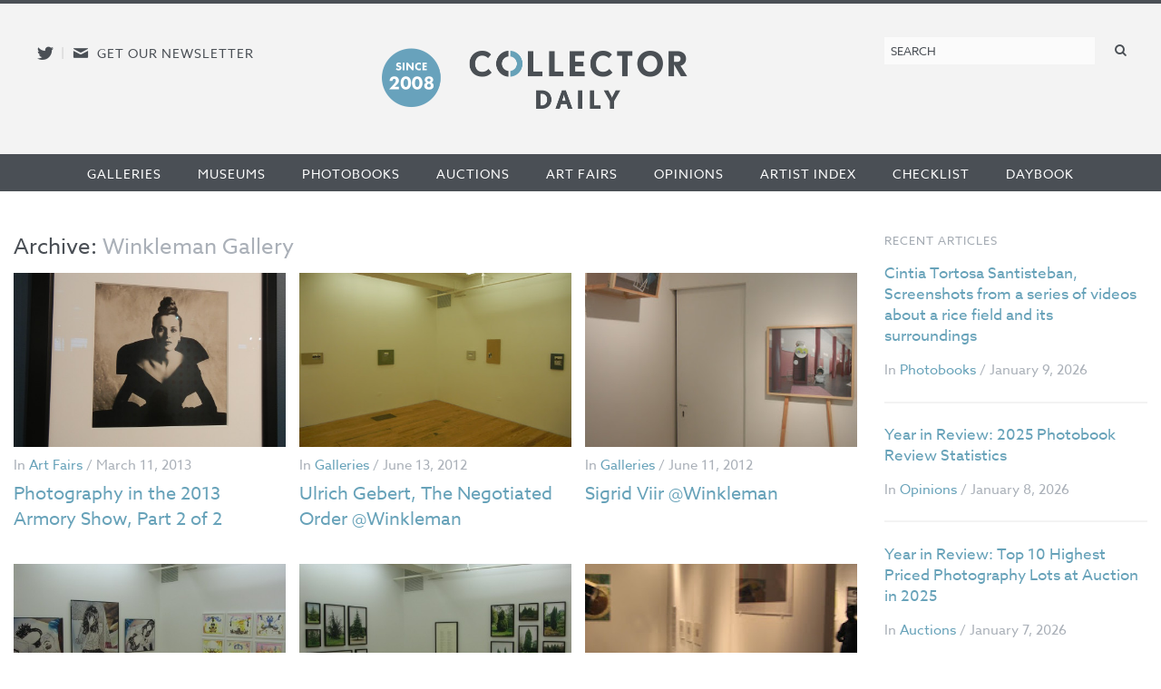

--- FILE ---
content_type: text/html; charset=UTF-8
request_url: https://collectordaily.com/galleries/winkleman-gallery/
body_size: 7375
content:
<!DOCTYPE html>
<!--kinsta-->
<!--[if lte IE 9]><html class="ie" lang="en" ><![endif]-->
<!--[if gt IE 8]><!--><html class="x" lang="en" ><!--<![endif]-->
<head>
	<meta charset="utf-8" />
	<meta name="viewport" content="width=device-width, initial-scale=1.0" />
	<link rel="shortcut icon" href="https://collectordaily.com/wp-content/themes/collector-daily/img/favicon.png">
	<script type="text/javascript" src="//use.typekit.net/ala8fdq.js"></script>
	<script type="text/javascript">try{Typekit.load();}catch(e){}</script>
	<link rel="stylesheet" href="https://collectordaily.com/wp-content/themes/collector-daily/stylesheets/app.css?v=1.6.0"/>
	<link rel="apple-touch-icon-precomposed" href="https://collectordaily.com/wp-content/themes/collector-daily/img/icon.png"/>
	<link rel="shortcut icon" href="https://collectordaily.com/wp-content/themes/collector-daily/img/favicon.ico"/>
	<!--[if lt IE 9]><script src="https://collectordaily.com/wp-content/themes/collector-daily/js/ie.min.js" type="text/javascript"></script><![endif]-->
		<title>Gallery: Winkleman Gallery | Collector Daily</title>

<!-- The SEO Framework by Sybre Waaijer -->
<link rel="canonical" href="https://collectordaily.com/galleries/winkleman-gallery/" />
<meta property="og:type" content="website" />
<meta property="og:locale" content="en_US" />
<meta property="og:site_name" content="Collector Daily" />
<meta property="og:title" content="Gallery: Winkleman Gallery | Collector Daily" />
<meta property="og:url" content="https://collectordaily.com/galleries/winkleman-gallery/" />
<meta name="twitter:card" content="summary_large_image" />
<meta name="twitter:title" content="Gallery: Winkleman Gallery | Collector Daily" />
<script type="application/ld+json">{"@context":"https://schema.org","@graph":[{"@type":"WebSite","@id":"https://collectordaily.com/#/schema/WebSite","url":"https://collectordaily.com/","name":"Collector Daily","inLanguage":"en-US","publisher":{"@type":"Organization","@id":"https://collectordaily.com/#/schema/Organization","name":"Collector Daily","url":"https://collectordaily.com/"}},{"@type":"CollectionPage","@id":"https://collectordaily.com/galleries/winkleman-gallery/","url":"https://collectordaily.com/galleries/winkleman-gallery/","name":"Gallery: Winkleman Gallery | Collector Daily","inLanguage":"en-US","isPartOf":{"@id":"https://collectordaily.com/#/schema/WebSite"}}]}</script>
<!-- / The SEO Framework by Sybre Waaijer | 1.00ms meta | 0.06ms boot -->

<link rel="alternate" type="application/rss+xml" title="Collector Daily &raquo; Winkleman Gallery Gallery Feed" href="https://collectordaily.com/galleries/winkleman-gallery/feed/" />
<style id='wp-img-auto-sizes-contain-inline-css' type='text/css'>
img:is([sizes=auto i],[sizes^="auto," i]){contain-intrinsic-size:3000px 1500px}
/*# sourceURL=wp-img-auto-sizes-contain-inline-css */
</style>
<link rel='stylesheet' id='validate-engine-css-css' href='https://collectordaily.com/wp-content/plugins/wysija-newsletters/css/validationEngine.jquery.css?ver=2.22' type='text/css' media='all' />
<link rel='stylesheet' id='sgr-css' href='https://collectordaily.com/wp-content/plugins/simple-google-recaptcha/sgr.css?ver=1666808176' type='text/css' media='all' />
<style id='classic-theme-styles-inline-css' type='text/css'>
/*! This file is auto-generated */
.wp-block-button__link{color:#fff;background-color:#32373c;border-radius:9999px;box-shadow:none;text-decoration:none;padding:calc(.667em + 2px) calc(1.333em + 2px);font-size:1.125em}.wp-block-file__button{background:#32373c;color:#fff;text-decoration:none}
/*# sourceURL=/wp-includes/css/classic-themes.min.css */
</style>
<link rel='stylesheet' id='chosen_js-css' href='https://collectordaily.com/wp-content/plugins/collector-daily/lib/chosen.min.css?ver=6.9' type='text/css' media='all' />
<script type="text/javascript" id="sgr-js-extra">
/* <![CDATA[ */
var sgr = {"sgr_site_key":"6LfZPLYiAAAAAO09NhJgRUW80uVy-Fd-fpk4iFD-"};
//# sourceURL=sgr-js-extra
/* ]]> */
</script>
<script type="text/javascript" src="https://collectordaily.com/wp-content/plugins/simple-google-recaptcha/sgr.js?ver=1666808176" id="sgr-js"></script>
<script type="text/javascript" src="https://collectordaily.com/wp-includes/js/jquery/jquery.min.js?ver=3.7.1" id="jquery-core-js"></script>
<script type="text/javascript" src="https://collectordaily.com/wp-includes/js/jquery/jquery-migrate.min.js?ver=3.4.1" id="jquery-migrate-js"></script>
<script type="text/javascript" src="https://collectordaily.com/wp-content/plugins/collector-daily/lib/chosen.jquery.min.js?ver=6.9" id="chosen_js-js"></script>
<link rel="https://api.w.org/" href="https://collectordaily.com/wp-json/" /><link rel="EditURI" type="application/rsd+xml" title="RSD" href="https://collectordaily.com/xmlrpc.php?rsd" />
    <script>
      (function (i, s, o, g, r, a, m) {
        i['GoogleAnalyticsObject'] = r;
        i[r] = i[r] || function () {
          (i[r].q = i[r].q || []).push(arguments)
        },
        i[r].l = 1 * new Date();
        a = s.createElement(o),
        m = s.getElementsByTagName(o)[0];
        a.async = 1;
        a.src = g;
        m.parentNode.insertBefore(a, m)
      })(window, document, 'script', '//www.google-analytics.com/analytics.js', 'ga');
      ga('create', 'UA-43920030-1', 'auto');
      ga('set', 'anonymizeIp', true);
      ga('send', 'pageview');
    </script>
    <!-- Global site tag (gtag.js) - Google Analytics -->
    <script async src="https://www.googletagmanager.com/gtag/js?id=G-CGKB6549YT"></script>
    <script>
      window.dataLayer = window.dataLayer || [];
      function gtag(){dataLayer.push(arguments);}
      gtag('js', new Date());

      gtag('config', 'G-CGKB6549YT');
    </script>
  		<style type="text/css" id="wp-custom-css">
			.logo-container{
	display: flex;
	justify-content: center;
	margin-right:100px;
}

.site-logo{
	background-image: url("https://collectordaily.com/wp-content/uploads/2022/12/CD_logo_since_2008.png");
	background-size: contain!important;
	background-repeat: no-repeat!important;
	width: 340px;
	height: 72px;
	margin-top:10px
}

@media only screen and (max-width: 500px){
	.logo-container{
		margin-right: 0px;
	}
	.site-logo{
		margin-top: 15px
	}
}


@media only screen and (min-width: 48em){
	#gform_wrapper_3 li.gfield:not(#field_3_10):not(#field_3_7) label {
    float: none;
    width: 25%;
}
}

@media only screen and (min-width: 48em){
	#gform_wrapper_3 li.gfield:not(#field_3_10):not(#field_3_7) input {
    float: left;
    width: 100%;
}
}		</style>
		  
<style id='global-styles-inline-css' type='text/css'>
:root{--wp--preset--aspect-ratio--square: 1;--wp--preset--aspect-ratio--4-3: 4/3;--wp--preset--aspect-ratio--3-4: 3/4;--wp--preset--aspect-ratio--3-2: 3/2;--wp--preset--aspect-ratio--2-3: 2/3;--wp--preset--aspect-ratio--16-9: 16/9;--wp--preset--aspect-ratio--9-16: 9/16;--wp--preset--color--black: #000000;--wp--preset--color--cyan-bluish-gray: #abb8c3;--wp--preset--color--white: #ffffff;--wp--preset--color--pale-pink: #f78da7;--wp--preset--color--vivid-red: #cf2e2e;--wp--preset--color--luminous-vivid-orange: #ff6900;--wp--preset--color--luminous-vivid-amber: #fcb900;--wp--preset--color--light-green-cyan: #7bdcb5;--wp--preset--color--vivid-green-cyan: #00d084;--wp--preset--color--pale-cyan-blue: #8ed1fc;--wp--preset--color--vivid-cyan-blue: #0693e3;--wp--preset--color--vivid-purple: #9b51e0;--wp--preset--gradient--vivid-cyan-blue-to-vivid-purple: linear-gradient(135deg,rgb(6,147,227) 0%,rgb(155,81,224) 100%);--wp--preset--gradient--light-green-cyan-to-vivid-green-cyan: linear-gradient(135deg,rgb(122,220,180) 0%,rgb(0,208,130) 100%);--wp--preset--gradient--luminous-vivid-amber-to-luminous-vivid-orange: linear-gradient(135deg,rgb(252,185,0) 0%,rgb(255,105,0) 100%);--wp--preset--gradient--luminous-vivid-orange-to-vivid-red: linear-gradient(135deg,rgb(255,105,0) 0%,rgb(207,46,46) 100%);--wp--preset--gradient--very-light-gray-to-cyan-bluish-gray: linear-gradient(135deg,rgb(238,238,238) 0%,rgb(169,184,195) 100%);--wp--preset--gradient--cool-to-warm-spectrum: linear-gradient(135deg,rgb(74,234,220) 0%,rgb(151,120,209) 20%,rgb(207,42,186) 40%,rgb(238,44,130) 60%,rgb(251,105,98) 80%,rgb(254,248,76) 100%);--wp--preset--gradient--blush-light-purple: linear-gradient(135deg,rgb(255,206,236) 0%,rgb(152,150,240) 100%);--wp--preset--gradient--blush-bordeaux: linear-gradient(135deg,rgb(254,205,165) 0%,rgb(254,45,45) 50%,rgb(107,0,62) 100%);--wp--preset--gradient--luminous-dusk: linear-gradient(135deg,rgb(255,203,112) 0%,rgb(199,81,192) 50%,rgb(65,88,208) 100%);--wp--preset--gradient--pale-ocean: linear-gradient(135deg,rgb(255,245,203) 0%,rgb(182,227,212) 50%,rgb(51,167,181) 100%);--wp--preset--gradient--electric-grass: linear-gradient(135deg,rgb(202,248,128) 0%,rgb(113,206,126) 100%);--wp--preset--gradient--midnight: linear-gradient(135deg,rgb(2,3,129) 0%,rgb(40,116,252) 100%);--wp--preset--font-size--small: 13px;--wp--preset--font-size--medium: 20px;--wp--preset--font-size--large: 36px;--wp--preset--font-size--x-large: 42px;--wp--preset--spacing--20: 0.44rem;--wp--preset--spacing--30: 0.67rem;--wp--preset--spacing--40: 1rem;--wp--preset--spacing--50: 1.5rem;--wp--preset--spacing--60: 2.25rem;--wp--preset--spacing--70: 3.38rem;--wp--preset--spacing--80: 5.06rem;--wp--preset--shadow--natural: 6px 6px 9px rgba(0, 0, 0, 0.2);--wp--preset--shadow--deep: 12px 12px 50px rgba(0, 0, 0, 0.4);--wp--preset--shadow--sharp: 6px 6px 0px rgba(0, 0, 0, 0.2);--wp--preset--shadow--outlined: 6px 6px 0px -3px rgb(255, 255, 255), 6px 6px rgb(0, 0, 0);--wp--preset--shadow--crisp: 6px 6px 0px rgb(0, 0, 0);}:where(.is-layout-flex){gap: 0.5em;}:where(.is-layout-grid){gap: 0.5em;}body .is-layout-flex{display: flex;}.is-layout-flex{flex-wrap: wrap;align-items: center;}.is-layout-flex > :is(*, div){margin: 0;}body .is-layout-grid{display: grid;}.is-layout-grid > :is(*, div){margin: 0;}:where(.wp-block-columns.is-layout-flex){gap: 2em;}:where(.wp-block-columns.is-layout-grid){gap: 2em;}:where(.wp-block-post-template.is-layout-flex){gap: 1.25em;}:where(.wp-block-post-template.is-layout-grid){gap: 1.25em;}.has-black-color{color: var(--wp--preset--color--black) !important;}.has-cyan-bluish-gray-color{color: var(--wp--preset--color--cyan-bluish-gray) !important;}.has-white-color{color: var(--wp--preset--color--white) !important;}.has-pale-pink-color{color: var(--wp--preset--color--pale-pink) !important;}.has-vivid-red-color{color: var(--wp--preset--color--vivid-red) !important;}.has-luminous-vivid-orange-color{color: var(--wp--preset--color--luminous-vivid-orange) !important;}.has-luminous-vivid-amber-color{color: var(--wp--preset--color--luminous-vivid-amber) !important;}.has-light-green-cyan-color{color: var(--wp--preset--color--light-green-cyan) !important;}.has-vivid-green-cyan-color{color: var(--wp--preset--color--vivid-green-cyan) !important;}.has-pale-cyan-blue-color{color: var(--wp--preset--color--pale-cyan-blue) !important;}.has-vivid-cyan-blue-color{color: var(--wp--preset--color--vivid-cyan-blue) !important;}.has-vivid-purple-color{color: var(--wp--preset--color--vivid-purple) !important;}.has-black-background-color{background-color: var(--wp--preset--color--black) !important;}.has-cyan-bluish-gray-background-color{background-color: var(--wp--preset--color--cyan-bluish-gray) !important;}.has-white-background-color{background-color: var(--wp--preset--color--white) !important;}.has-pale-pink-background-color{background-color: var(--wp--preset--color--pale-pink) !important;}.has-vivid-red-background-color{background-color: var(--wp--preset--color--vivid-red) !important;}.has-luminous-vivid-orange-background-color{background-color: var(--wp--preset--color--luminous-vivid-orange) !important;}.has-luminous-vivid-amber-background-color{background-color: var(--wp--preset--color--luminous-vivid-amber) !important;}.has-light-green-cyan-background-color{background-color: var(--wp--preset--color--light-green-cyan) !important;}.has-vivid-green-cyan-background-color{background-color: var(--wp--preset--color--vivid-green-cyan) !important;}.has-pale-cyan-blue-background-color{background-color: var(--wp--preset--color--pale-cyan-blue) !important;}.has-vivid-cyan-blue-background-color{background-color: var(--wp--preset--color--vivid-cyan-blue) !important;}.has-vivid-purple-background-color{background-color: var(--wp--preset--color--vivid-purple) !important;}.has-black-border-color{border-color: var(--wp--preset--color--black) !important;}.has-cyan-bluish-gray-border-color{border-color: var(--wp--preset--color--cyan-bluish-gray) !important;}.has-white-border-color{border-color: var(--wp--preset--color--white) !important;}.has-pale-pink-border-color{border-color: var(--wp--preset--color--pale-pink) !important;}.has-vivid-red-border-color{border-color: var(--wp--preset--color--vivid-red) !important;}.has-luminous-vivid-orange-border-color{border-color: var(--wp--preset--color--luminous-vivid-orange) !important;}.has-luminous-vivid-amber-border-color{border-color: var(--wp--preset--color--luminous-vivid-amber) !important;}.has-light-green-cyan-border-color{border-color: var(--wp--preset--color--light-green-cyan) !important;}.has-vivid-green-cyan-border-color{border-color: var(--wp--preset--color--vivid-green-cyan) !important;}.has-pale-cyan-blue-border-color{border-color: var(--wp--preset--color--pale-cyan-blue) !important;}.has-vivid-cyan-blue-border-color{border-color: var(--wp--preset--color--vivid-cyan-blue) !important;}.has-vivid-purple-border-color{border-color: var(--wp--preset--color--vivid-purple) !important;}.has-vivid-cyan-blue-to-vivid-purple-gradient-background{background: var(--wp--preset--gradient--vivid-cyan-blue-to-vivid-purple) !important;}.has-light-green-cyan-to-vivid-green-cyan-gradient-background{background: var(--wp--preset--gradient--light-green-cyan-to-vivid-green-cyan) !important;}.has-luminous-vivid-amber-to-luminous-vivid-orange-gradient-background{background: var(--wp--preset--gradient--luminous-vivid-amber-to-luminous-vivid-orange) !important;}.has-luminous-vivid-orange-to-vivid-red-gradient-background{background: var(--wp--preset--gradient--luminous-vivid-orange-to-vivid-red) !important;}.has-very-light-gray-to-cyan-bluish-gray-gradient-background{background: var(--wp--preset--gradient--very-light-gray-to-cyan-bluish-gray) !important;}.has-cool-to-warm-spectrum-gradient-background{background: var(--wp--preset--gradient--cool-to-warm-spectrum) !important;}.has-blush-light-purple-gradient-background{background: var(--wp--preset--gradient--blush-light-purple) !important;}.has-blush-bordeaux-gradient-background{background: var(--wp--preset--gradient--blush-bordeaux) !important;}.has-luminous-dusk-gradient-background{background: var(--wp--preset--gradient--luminous-dusk) !important;}.has-pale-ocean-gradient-background{background: var(--wp--preset--gradient--pale-ocean) !important;}.has-electric-grass-gradient-background{background: var(--wp--preset--gradient--electric-grass) !important;}.has-midnight-gradient-background{background: var(--wp--preset--gradient--midnight) !important;}.has-small-font-size{font-size: var(--wp--preset--font-size--small) !important;}.has-medium-font-size{font-size: var(--wp--preset--font-size--medium) !important;}.has-large-font-size{font-size: var(--wp--preset--font-size--large) !important;}.has-x-large-font-size{font-size: var(--wp--preset--font-size--x-large) !important;}
/*# sourceURL=global-styles-inline-css */
</style>
<link rel='stylesheet' id='mailpoet_public-css' href='https://collectordaily.com/wp-content/plugins/mailpoet/assets/dist/css/mailpoet-public.b1f0906e.css?ver=6.9' type='text/css' media='all' />
</head>

<body class="archive tax-galleries term-winkleman-gallery term-580 wp-theme-collector-daily post-photography-in-the-2013-armory-show-part-2-of-2 not-logged-in">
<div id="page" class="site-container">
	<header id="masthead" class="site-header" role="banner">
		<div class="site-header-inner">
			<div class="social">
				<a href="http://twitter.com/collectordaily" target="_blank" class="icon-alone twitter"><span aria-hidden="true" data-icon="&#xe000;"></span><span class="screen-reader-text">Follow us on Twitter</span></a><span class="meta-sep">|</span><a href="#newsletter-sub" class="icon-alone email emailsub"><span aria-hidden="true" data-icon="&#xe005;"></span><span class="screen-reader-text">E-newsletter icon</span> <span class="medium-up news-pro">Get our newsletter</span></a> <!--#newsletter-sub.  email emailsub-->
			</div>
			<div class="logo"><a class="logo-container" href="https://collectordaily.com/" rel="home"><?//php bloginfo( 'name' ); ?><h1 class="site-logo"> <!--img style="margin-left: auto; margin-right:auto;" src="https://collectordaily.com/wp-content/uploads/2022/12/CD_logo_since_2008_new.png" width="400px" height="72px"--> </h1></a>
			</div>
			
			<form role="search" method="get" class="search-form" action="https://collectordaily.com/">
	<label>
		<span class="screen-reader-text">Search for:</span>
		<input type="search" class="search-field" placeholder="Search" value="" name="s" title="Search for:" />
	</label>
	<button type="submit" class="search-submit" value="Search"><span class="icon-alone"><span aria-hidden="true" data-icon="&#xe001;"></span><span class="screen-reader-text">Search</span></span></button>
</form>
		</div><!--.site-header-inner-->
	</header><!-- #masthead .site-header -->
	<nav role="navigation" class="site-navigation main-navigation">
		<h1 class="icon-alone menu-icon assistive-text menu-toggle">
			  <span aria-hidden="true" data-icon="&#xe002;"></span>
			  <span class="screen-reader-text">Menu</span></h1>
		<!--<h1 class="menu-toggle icon-untitled">Menu</h1>-->
			  
		<div class="assistive-text skip-link"><a href="#content" title="Skip to content">Skip to content</a></div>
		<div class="menu-primary-container"><ul id="menu-primary" class="menu"><li id="menu-item-19353" class="menu-item menu-item-type-taxonomy menu-item-object-category first menu-item-19353"><a href="https://collectordaily.com/category/galleries/">Galleries</a></li><li id="menu-item-19354" class="menu-item menu-item-type-taxonomy menu-item-object-category menu-item-19354"><a href="https://collectordaily.com/category/museums/">Museums</a></li><li id="menu-item-19356" class="menu-item menu-item-type-taxonomy menu-item-object-category menu-item-19356"><a href="https://collectordaily.com/category/photobooks/">Photobooks</a></li><li id="menu-item-19351" class="menu-item menu-item-type-taxonomy menu-item-object-category menu-item-19351"><a href="https://collectordaily.com/category/auctions/">Auctions</a></li><li id="menu-item-19350" class="menu-item menu-item-type-taxonomy menu-item-object-category menu-item-19350"><a href="https://collectordaily.com/category/art-fairs/">Art Fairs</a></li><li id="menu-item-19355" class="menu-item menu-item-type-taxonomy menu-item-object-category menu-item-19355"><a href="https://collectordaily.com/category/opinions/">Opinions</a></li><li id="menu-item-20530" class="menu-item menu-item-type-post_type menu-item-object-page menu-item-20530"><a href="https://collectordaily.com/artist-index/">Artist Index</a></li><li id="menu-item-20529" class="menu-item menu-item-type-post_type menu-item-object-page menu-item-20529"><a href="https://collectordaily.com/checklist/">Checklist</a></li><li id="menu-item-19352" class="menu-item menu-item-type-taxonomy menu-item-object-category last menu-item-19352"><a href="https://collectordaily.com/category/daybook/">Daybook</a></li></ul></div>			
	</nav>
	<div id="main" class="content-container">

<section id="primary" class="site-content">
	<div id="content" role="main">
		
		<header class="page-header">
			<h1 class="page-title">
				Archive: <span class="fade">Winkleman Gallery</span>							</h1>
		</header>

		<ul class="category-list">
											<li>
		<a href="https://collectordaily.com/photography-in-the-2013-armory-show-part-2-of-2/"><img alt="Photography in the 2013 Armory Show, Part 2 of 2" src="https://collectordaily.com/wp-content/uploads/2013/03/DSCN3173-500x320.jpg" /></a>
		<p class="entry-meta">In <a href="https://collectordaily.com/category/art-fairs/" rel="category tag">Art Fairs</a> / March 11, 2013</p>
		<h1><a href="https://collectordaily.com/photography-in-the-2013-armory-show-part-2-of-2/" title="Permalink to Photography in the 2013 Armory Show, Part 2 of 2" rel="bookmark">Photography in the 2013 Armory Show, Part 2 of 2</a></h1>
	</li>


								<li>
		<a href="https://collectordaily.com/ulrich-gebert-the-negotiated-order-winkleman/"><img alt="Ulrich Gebert, The Negotiated Order @Winkleman" src="https://collectordaily.com/wp-content/uploads/2013/06/gebert22-500x320.jpg" /></a>
		<p class="entry-meta">In <a href="https://collectordaily.com/category/galleries/" rel="category tag">Galleries</a> / June 13, 2012</p>
		<h1><a href="https://collectordaily.com/ulrich-gebert-the-negotiated-order-winkleman/" title="Permalink to Ulrich Gebert, The Negotiated Order @Winkleman" rel="bookmark">Ulrich Gebert, The Negotiated Order @Winkleman</a></h1>
	</li>


								<li>
		<a href="https://collectordaily.com/sigrid-viir-winkleman/"><img alt="Sigrid Viir @Winkleman" src="https://collectordaily.com/wp-content/uploads/2013/06/viir11-500x320.jpg" /></a>
		<p class="entry-meta">In <a href="https://collectordaily.com/category/galleries/" rel="category tag">Galleries</a> / June 11, 2012</p>
		<h1><a href="https://collectordaily.com/sigrid-viir-winkleman/" title="Permalink to Sigrid Viir @Winkleman" rel="bookmark">Sigrid Viir @Winkleman</a></h1>
	</li>


								<li>
		<a href="https://collectordaily.com/american-reconstruction-winkleman/"><img alt="American ReConstruction @Winkleman" src="https://collectordaily.com/wp-content/uploads/2013/06/f1bfa-winklemanar1-500x320.jpg" /></a>
		<p class="entry-meta">In <a href="https://collectordaily.com/category/galleries/" rel="category tag">Galleries</a> / May 21, 2010</p>
		<h1><a href="https://collectordaily.com/american-reconstruction-winkleman/" title="Permalink to American ReConstruction @Winkleman" rel="bookmark">American ReConstruction @Winkleman</a></h1>
	</li>


								<li>
		<a href="https://collectordaily.com/ulrich-gebert-this-much-is-certain-winkleman/"><img alt="Ulrich Gebert, This Much Is Certain @Winkleman" src="https://collectordaily.com/wp-content/uploads/2013/06/b23ec-gebert2-500x320.jpg" /></a>
		<p class="entry-meta">In <a href="https://collectordaily.com/category/galleries/" rel="category tag">Galleries</a> / January 29, 2010</p>
		<h1><a href="https://collectordaily.com/ulrich-gebert-this-much-is-certain-winkleman/" title="Permalink to Ulrich Gebert, This Much Is Certain @Winkleman" rel="bookmark">Ulrich Gebert, This Much Is Certain @Winkleman</a></h1>
	</li>


								<li>
		<a href="https://collectordaily.com/photography-at-pulse-new-york-2009/"><img alt="Photography at Pulse New York 2009" src="https://collectordaily.com/wp-content/uploads/2013/06/66af7-pulse19-500x320.jpg" /></a>
		<p class="entry-meta">In <a href="https://collectordaily.com/category/art-fairs/" rel="category tag">Art Fairs</a> / March 9, 2009</p>
		<h1><a href="https://collectordaily.com/photography-at-pulse-new-york-2009/" title="Permalink to Photography at Pulse New York 2009" rel="bookmark">Photography at Pulse New York 2009</a></h1>
	</li>


					</ul>

	
	</div><!-- #content -->
		<nav class="pagination">
			</nav>
</section><!-- #primary .site-content -->

<section id="secondary" class="widget-area" role="complementary">
				

<div class="widget recent-articles">
	<h2>Recent Articles</h2>
			<h1 class="entry-title"><a href="https://collectordaily.com/cintia-tortosa-santisteban-screenshots-from-a-series-of-videos-about-a-rice-field-and-its-surroundings/">Cintia Tortosa Santisteban, Screenshots from a series of videos about a rice field and its surroundings</a></h1>
		<p class="entry-meta">In <a href="https://collectordaily.com/category/photobooks/" rel="category tag">Photobooks</a> / January 9, 2026</p>
			<h1 class="entry-title"><a href="https://collectordaily.com/year-in-review-2025-photobook-review-statistics/">Year in Review: 2025 Photobook Review Statistics</a></h1>
		<p class="entry-meta">In <a href="https://collectordaily.com/category/opinions/" rel="category tag">Opinions</a> / January 8, 2026</p>
			<h1 class="entry-title"><a href="https://collectordaily.com/year-in-review-top-10-highest-priced-photography-lots-at-auction-in-2025/">Year in Review: Top 10 Highest Priced Photography Lots at Auction in 2025</a></h1>
		<p class="entry-meta">In <a href="https://collectordaily.com/category/auctions/" rel="category tag">Auctions</a> / January 7, 2026</p>
			<h1 class="entry-title"><a href="https://collectordaily.com/year-in-review-most-read-reviews-of-2025/">Year in Review: Most Read Reviews of 2025</a></h1>
		<p class="entry-meta">In <a href="https://collectordaily.com/category/opinions/" rel="category tag">Opinions</a> / January 6, 2026</p>
	</div>			

		<div class="widget">
			<h2>Sponsored Ads</h2>
			<ul class="category-ads">
								<li id="ad-20671" class="ad-300x300 column-1"> <a data-ga_title="Internal – Follow us on Twitter" rel="nofollow" href="https://collectordaily.com/ads/twitter/" target="_blank"><img src="https://collectordaily.com/wp-content/uploads/2013/09/cd_twitter@2x.png"></a> </li>
				<li id="ad-20676" class="ad-300x300 column-1"> <a data-ga_title="Internal – Support us" rel="nofollow" href="https://collectordaily.com/ads/internal-support-us/"><img src="https://collectordaily.com/wp-content/uploads/2013/09/cd_support@2x.png"></a> </li>
				<li id="ad-20725" class="ad-300x300 column-1"> <a data-ga_title="Internal – Ratings" rel="nofollow" href="https://collectordaily.com/ads/internal-ratings/"><img src="https://collectordaily.com/wp-content/uploads/2013/09/cd_ratings@2x.jpg"></a> </li>
				<li id="ad-20677" class="ad-300x300 column-1"> <a data-ga_title="Internal – Mailing list" rel="nofollow" href="https://collectordaily.com/ads/internal-mailing-list/"><img src="https://collectordaily.com/wp-content/uploads/2013/09/CD_mailinglist@2x.png"></a> </li>
			</ul>
		</div>	

	
</section><!-- #tertiary .widget-area -->
	
	</div><!-- #main -->
	<div id="site-container-footer"></div>
</div><!-- #page .hfeed .site -->


<footer id="colophon" class="site-footer" role="contentinfo">
	<div class="footer-inner">
		<div class="menu-footer-container"><ul id="menu-footer" class="menu"><li id="menu-item-20535" class="menu-item menu-item-type-post_type menu-item-object-page first menu-item-20535"><a href="https://collectordaily.com/about/">About</a></li>
<li id="menu-item-20536" class="menu-item menu-item-type-post_type menu-item-object-page menu-item-20536"><a href="https://collectordaily.com/contact/">Contact Us</a></li>
<li id="menu-item-20534" class="menu-item menu-item-type-post_type menu-item-object-page menu-item-20534"><a href="https://collectordaily.com/subscribe/">Subscribe</a></li>
<li id="menu-item-20533" class="menu-item menu-item-type-post_type menu-item-object-page menu-item-20533"><a href="https://collectordaily.com/support/">Support Us</a></li>
<li id="menu-item-20531" class="menu-item menu-item-type-post_type menu-item-object-page menu-item-20531"><a href="https://collectordaily.com/advertise/">Advertise</a></li>
<li id="menu-item-20532" class="menu-item menu-item-type-post_type menu-item-object-page last menu-item-20532"><a href="https://collectordaily.com/policies/">Policies</a></li>
</ul></div>		<div class="site-description">
			<h2>Photography Criticism from a Collector's Perspective</h2>
			<p>Collector Daily is a venue for thoughtful discussion of vintage and contemporary fine art photography. We review recent museum exhibitions, gallery shows, photography auctions, photobooks, art fairs and other items of interest to photography collectors large and small. <a href="/about/">Read on</a>.</p>
			<div class="copyright">
			  <p>&copy; 2008-2026 Collector Daily</p>
			</div>
		</div>
		<div class="social">
			<a href="http://twitter.com/dlkcollection" target="_blank" class="icon-alone twitter"><span aria-hidden="true" data-icon="&#xe000;"></span><span class="screen-reader-text">Follow us on Twitter</span></a> | <a href="#newsletter-sub" class="icon-alone email emailsub"><span aria-hidden="true" data-icon="&#xe005;"></span><span class="screen-reader-text">E-newsletter icon</span> Get our newsletter</a>
			<form role="search" method="get" class="search-form" action="https://collectordaily.com/">
	<label>
		<span class="screen-reader-text">Search for:</span>
		<input type="search" class="search-field" placeholder="Search" value="" name="s" title="Search for:" />
	</label>
	<button type="submit" class="search-submit" value="Search"><span class="icon-alone"><span aria-hidden="true" data-icon="&#xe001;"></span><span class="screen-reader-text">Search</span></span></button>
</form>
		</div>
	</div>
</footer><!-- .site-footer -->
<div id="newsletter-sub" class="white-popup mfp-hide"><h3>Sign up for our weekly email newsletter</h3>
		
	  
  
  <div class="
    mailpoet_form_popup_overlay
      "></div>
  <div
    id="mailpoet_form_1"
    class="
      mailpoet_form
      mailpoet_form_php
      mailpoet_form_position_
      mailpoet_form_animation_
    "
      >

    <style type="text/css">
     #mailpoet_form_1 .mailpoet_form {  }
#mailpoet_form_1 .mailpoet_column_with_background { padding: 10px; }
#mailpoet_form_1 .mailpoet_form_column:not(:first-child) { margin-left: 20px; }
#mailpoet_form_1 .mailpoet_paragraph { line-height: 20px; margin-bottom: 20px; }
#mailpoet_form_1 .mailpoet_segment_label, #mailpoet_form_1 .mailpoet_text_label, #mailpoet_form_1 .mailpoet_textarea_label, #mailpoet_form_1 .mailpoet_select_label, #mailpoet_form_1 .mailpoet_radio_label, #mailpoet_form_1 .mailpoet_checkbox_label, #mailpoet_form_1 .mailpoet_list_label, #mailpoet_form_1 .mailpoet_date_label { display: block; font-weight: normal; }
#mailpoet_form_1 .mailpoet_text, #mailpoet_form_1 .mailpoet_textarea, #mailpoet_form_1 .mailpoet_select, #mailpoet_form_1 .mailpoet_date_month, #mailpoet_form_1 .mailpoet_date_day, #mailpoet_form_1 .mailpoet_date_year, #mailpoet_form_1 .mailpoet_date { display: block; }
#mailpoet_form_1 .mailpoet_text, #mailpoet_form_1 .mailpoet_textarea { width: 200px; }
#mailpoet_form_1 .mailpoet_checkbox {  }
#mailpoet_form_1 .mailpoet_submit {  }
#mailpoet_form_1 .mailpoet_divider {  }
#mailpoet_form_1 .mailpoet_message {  }
#mailpoet_form_1 .mailpoet_form_loading { width: 30px; text-align: center; line-height: normal; }
#mailpoet_form_1 .mailpoet_form_loading > span { width: 5px; height: 5px; background-color: #5b5b5b; }#mailpoet_form_1{border-radius: 0px;text-align: left;}#mailpoet_form_1 form.mailpoet_form {padding: 5px;}#mailpoet_form_1{width: 100%;}#mailpoet_form_1 .mailpoet_message {margin: 0; padding: 0 20px;}
        #mailpoet_form_1 .mailpoet_validate_success {color: #000000}
        #mailpoet_form_1 input.parsley-success {color: #000000}
        #mailpoet_form_1 select.parsley-success {color: #000000}
        #mailpoet_form_1 textarea.parsley-success {color: #000000}
      
        #mailpoet_form_1 .mailpoet_validate_error {color: #000000}
        #mailpoet_form_1 input.parsley-error {color: #000000}
        #mailpoet_form_1 select.parsley-error {color: #000000}
        #mailpoet_form_1 textarea.textarea.parsley-error {color: #000000}
        #mailpoet_form_1 .parsley-errors-list {color: #000000}
        #mailpoet_form_1 .parsley-required {color: #000000}
        #mailpoet_form_1 .parsley-custom-error-message {color: #000000}
      #mailpoet_form_1 .mailpoet_paragraph.last {margin-bottom: 0} @media (max-width: 500px) {#mailpoet_form_1 {background-image: none;}} @media (min-width: 500px) {#mailpoet_form_1 .last .mailpoet_paragraph:last-child {margin-bottom: 0}}  @media (max-width: 500px) {#mailpoet_form_1 .mailpoet_form_column:last-child .mailpoet_paragraph:last-child {margin-bottom: 0}} 
    </style>

    <form
      target="_self"
      method="post"
      action="https://collectordaily.com/wp-admin/admin-post.php?action=mailpoet_subscription_form"
      class="mailpoet_form mailpoet_form_form mailpoet_form_php"
      novalidate
      data-delay=""
      data-exit-intent-enabled=""
      data-font-family=""
      data-cookie-expiration-time=""
    >
      <input type="hidden" name="data[form_id]" value="1" />
      <input type="hidden" name="token" value="1ba3b4444b" />
      <input type="hidden" name="api_version" value="v1" />
      <input type="hidden" name="endpoint" value="subscribers" />
      <input type="hidden" name="mailpoet_method" value="subscribe" />

      <label class="mailpoet_hp_email_label" style="display: none !important;">Please leave this field empty<input type="email" name="data[email]"/></label><div class="mailpoet_paragraph "><input type="email" autocomplete="email" class="mailpoet_text" id="form_email_1" name="data[form_field_OTJhY2U4Mzc3Mzc4X2VtYWls]" title="Email Address" value="" style="width:100%;box-sizing:border-box;padding:5px;margin: 0 auto 0 0;" data-automation-id="form_email"  placeholder="Email Address *" aria-label="Email Address *" data-parsley-errors-container=".mailpoet_error_10kmr" data-parsley-required="true" required aria-required="true" data-parsley-minlength="6" data-parsley-maxlength="150" data-parsley-type-message="This value should be a valid email." data-parsley-required-message="This field is required."/><span class="mailpoet_error_10kmr"></span></div>
<div class="mailpoet_recaptcha" data-sitekey="6LfZPLYiAAAAAO09NhJgRUW80uVy-Fd-fpk4iFD-" >
      <div class="mailpoet_recaptcha_container"></div>
      <noscript>
        <div>
          <div class="mailpoet_recaptcha_noscript_container">
            <div>
              <iframe src="https://www.google.com/recaptcha/api/fallback?k=6LfZPLYiAAAAAO09NhJgRUW80uVy-Fd-fpk4iFD-" frameborder="0" scrolling="no">
              </iframe>
            </div>
          </div>
          <div class="mailpoet_recaptcha_noscript_input">
            <textarea id="g-recaptcha-response" name="data[recaptcha]" class="g-recaptcha-response">
            </textarea>
          </div>
        </div>
      </noscript>
      <input class="mailpoet_recaptcha_field" type="hidden" name="recaptchaWidgetId">
    </div><div class="parsley-errors-list parsley-required mailpoet_error_recaptcha">This field is required.</div><div class="mailpoet_paragraph "><input type="submit" class="mailpoet_submit" value="Subscribe!" data-automation-id="subscribe-submit-button" style="padding:5px;margin: 0 auto 0 0;border-color:transparent;" /><span class="mailpoet_form_loading"><span class="mailpoet_bounce1"></span><span class="mailpoet_bounce2"></span><span class="mailpoet_bounce3"></span></span></div>

      <div class="mailpoet_message">
        <p class="mailpoet_validate_success"
                style="display:none;"
                >Check your inbox or spam folder to confirm your subscription.
        </p>
        <p class="mailpoet_validate_error"
                style="display:none;"
                >        </p>
      </div>
    </form>

      </div>

  </div>
<script type="speculationrules">
{"prefetch":[{"source":"document","where":{"and":[{"href_matches":"/*"},{"not":{"href_matches":["/wp-*.php","/wp-admin/*","/wp-content/uploads/*","/wp-content/*","/wp-content/plugins/*","/wp-content/themes/collector-daily/*","/*\\?(.+)"]}},{"not":{"selector_matches":"a[rel~=\"nofollow\"]"}},{"not":{"selector_matches":".no-prefetch, .no-prefetch a"}}]},"eagerness":"conservative"}]}
</script>
<script type="text/javascript" src="https://collectordaily.com/wp-content/themes/collector-daily/js/global.min.js?ver=1.6.0" id="raygun-js"></script>
<script type="text/javascript" src="https://www.google.com/recaptcha/api.js?render=explicit&amp;ver=6.9" id="mailpoet_recaptcha-js"></script>
<script type="text/javascript" id="mailpoet_public-js-extra">
/* <![CDATA[ */
var MailPoetForm = {"ajax_url":"https://collectordaily.com/wp-admin/admin-ajax.php","is_rtl":"","ajax_common_error_message":"An error has happened while performing a request, please try again later."};
//# sourceURL=mailpoet_public-js-extra
/* ]]> */
</script>
<script type="text/javascript" src="https://collectordaily.com/wp-content/plugins/mailpoet/assets/dist/js/public.js?ver=5.17.5" id="mailpoet_public-js" defer="defer" data-wp-strategy="defer"></script>
</body>
</html>


--- FILE ---
content_type: text/html; charset=utf-8
request_url: https://www.google.com/recaptcha/api2/anchor?ar=1&k=6LfZPLYiAAAAAO09NhJgRUW80uVy-Fd-fpk4iFD-&co=aHR0cHM6Ly9jb2xsZWN0b3JkYWlseS5jb206NDQz&hl=en&v=9TiwnJFHeuIw_s0wSd3fiKfN&size=compact&anchor-ms=20000&execute-ms=30000&cb=6ams675d9ygq
body_size: 48846
content:
<!DOCTYPE HTML><html dir="ltr" lang="en"><head><meta http-equiv="Content-Type" content="text/html; charset=UTF-8">
<meta http-equiv="X-UA-Compatible" content="IE=edge">
<title>reCAPTCHA</title>
<style type="text/css">
/* cyrillic-ext */
@font-face {
  font-family: 'Roboto';
  font-style: normal;
  font-weight: 400;
  font-stretch: 100%;
  src: url(//fonts.gstatic.com/s/roboto/v48/KFO7CnqEu92Fr1ME7kSn66aGLdTylUAMa3GUBHMdazTgWw.woff2) format('woff2');
  unicode-range: U+0460-052F, U+1C80-1C8A, U+20B4, U+2DE0-2DFF, U+A640-A69F, U+FE2E-FE2F;
}
/* cyrillic */
@font-face {
  font-family: 'Roboto';
  font-style: normal;
  font-weight: 400;
  font-stretch: 100%;
  src: url(//fonts.gstatic.com/s/roboto/v48/KFO7CnqEu92Fr1ME7kSn66aGLdTylUAMa3iUBHMdazTgWw.woff2) format('woff2');
  unicode-range: U+0301, U+0400-045F, U+0490-0491, U+04B0-04B1, U+2116;
}
/* greek-ext */
@font-face {
  font-family: 'Roboto';
  font-style: normal;
  font-weight: 400;
  font-stretch: 100%;
  src: url(//fonts.gstatic.com/s/roboto/v48/KFO7CnqEu92Fr1ME7kSn66aGLdTylUAMa3CUBHMdazTgWw.woff2) format('woff2');
  unicode-range: U+1F00-1FFF;
}
/* greek */
@font-face {
  font-family: 'Roboto';
  font-style: normal;
  font-weight: 400;
  font-stretch: 100%;
  src: url(//fonts.gstatic.com/s/roboto/v48/KFO7CnqEu92Fr1ME7kSn66aGLdTylUAMa3-UBHMdazTgWw.woff2) format('woff2');
  unicode-range: U+0370-0377, U+037A-037F, U+0384-038A, U+038C, U+038E-03A1, U+03A3-03FF;
}
/* math */
@font-face {
  font-family: 'Roboto';
  font-style: normal;
  font-weight: 400;
  font-stretch: 100%;
  src: url(//fonts.gstatic.com/s/roboto/v48/KFO7CnqEu92Fr1ME7kSn66aGLdTylUAMawCUBHMdazTgWw.woff2) format('woff2');
  unicode-range: U+0302-0303, U+0305, U+0307-0308, U+0310, U+0312, U+0315, U+031A, U+0326-0327, U+032C, U+032F-0330, U+0332-0333, U+0338, U+033A, U+0346, U+034D, U+0391-03A1, U+03A3-03A9, U+03B1-03C9, U+03D1, U+03D5-03D6, U+03F0-03F1, U+03F4-03F5, U+2016-2017, U+2034-2038, U+203C, U+2040, U+2043, U+2047, U+2050, U+2057, U+205F, U+2070-2071, U+2074-208E, U+2090-209C, U+20D0-20DC, U+20E1, U+20E5-20EF, U+2100-2112, U+2114-2115, U+2117-2121, U+2123-214F, U+2190, U+2192, U+2194-21AE, U+21B0-21E5, U+21F1-21F2, U+21F4-2211, U+2213-2214, U+2216-22FF, U+2308-230B, U+2310, U+2319, U+231C-2321, U+2336-237A, U+237C, U+2395, U+239B-23B7, U+23D0, U+23DC-23E1, U+2474-2475, U+25AF, U+25B3, U+25B7, U+25BD, U+25C1, U+25CA, U+25CC, U+25FB, U+266D-266F, U+27C0-27FF, U+2900-2AFF, U+2B0E-2B11, U+2B30-2B4C, U+2BFE, U+3030, U+FF5B, U+FF5D, U+1D400-1D7FF, U+1EE00-1EEFF;
}
/* symbols */
@font-face {
  font-family: 'Roboto';
  font-style: normal;
  font-weight: 400;
  font-stretch: 100%;
  src: url(//fonts.gstatic.com/s/roboto/v48/KFO7CnqEu92Fr1ME7kSn66aGLdTylUAMaxKUBHMdazTgWw.woff2) format('woff2');
  unicode-range: U+0001-000C, U+000E-001F, U+007F-009F, U+20DD-20E0, U+20E2-20E4, U+2150-218F, U+2190, U+2192, U+2194-2199, U+21AF, U+21E6-21F0, U+21F3, U+2218-2219, U+2299, U+22C4-22C6, U+2300-243F, U+2440-244A, U+2460-24FF, U+25A0-27BF, U+2800-28FF, U+2921-2922, U+2981, U+29BF, U+29EB, U+2B00-2BFF, U+4DC0-4DFF, U+FFF9-FFFB, U+10140-1018E, U+10190-1019C, U+101A0, U+101D0-101FD, U+102E0-102FB, U+10E60-10E7E, U+1D2C0-1D2D3, U+1D2E0-1D37F, U+1F000-1F0FF, U+1F100-1F1AD, U+1F1E6-1F1FF, U+1F30D-1F30F, U+1F315, U+1F31C, U+1F31E, U+1F320-1F32C, U+1F336, U+1F378, U+1F37D, U+1F382, U+1F393-1F39F, U+1F3A7-1F3A8, U+1F3AC-1F3AF, U+1F3C2, U+1F3C4-1F3C6, U+1F3CA-1F3CE, U+1F3D4-1F3E0, U+1F3ED, U+1F3F1-1F3F3, U+1F3F5-1F3F7, U+1F408, U+1F415, U+1F41F, U+1F426, U+1F43F, U+1F441-1F442, U+1F444, U+1F446-1F449, U+1F44C-1F44E, U+1F453, U+1F46A, U+1F47D, U+1F4A3, U+1F4B0, U+1F4B3, U+1F4B9, U+1F4BB, U+1F4BF, U+1F4C8-1F4CB, U+1F4D6, U+1F4DA, U+1F4DF, U+1F4E3-1F4E6, U+1F4EA-1F4ED, U+1F4F7, U+1F4F9-1F4FB, U+1F4FD-1F4FE, U+1F503, U+1F507-1F50B, U+1F50D, U+1F512-1F513, U+1F53E-1F54A, U+1F54F-1F5FA, U+1F610, U+1F650-1F67F, U+1F687, U+1F68D, U+1F691, U+1F694, U+1F698, U+1F6AD, U+1F6B2, U+1F6B9-1F6BA, U+1F6BC, U+1F6C6-1F6CF, U+1F6D3-1F6D7, U+1F6E0-1F6EA, U+1F6F0-1F6F3, U+1F6F7-1F6FC, U+1F700-1F7FF, U+1F800-1F80B, U+1F810-1F847, U+1F850-1F859, U+1F860-1F887, U+1F890-1F8AD, U+1F8B0-1F8BB, U+1F8C0-1F8C1, U+1F900-1F90B, U+1F93B, U+1F946, U+1F984, U+1F996, U+1F9E9, U+1FA00-1FA6F, U+1FA70-1FA7C, U+1FA80-1FA89, U+1FA8F-1FAC6, U+1FACE-1FADC, U+1FADF-1FAE9, U+1FAF0-1FAF8, U+1FB00-1FBFF;
}
/* vietnamese */
@font-face {
  font-family: 'Roboto';
  font-style: normal;
  font-weight: 400;
  font-stretch: 100%;
  src: url(//fonts.gstatic.com/s/roboto/v48/KFO7CnqEu92Fr1ME7kSn66aGLdTylUAMa3OUBHMdazTgWw.woff2) format('woff2');
  unicode-range: U+0102-0103, U+0110-0111, U+0128-0129, U+0168-0169, U+01A0-01A1, U+01AF-01B0, U+0300-0301, U+0303-0304, U+0308-0309, U+0323, U+0329, U+1EA0-1EF9, U+20AB;
}
/* latin-ext */
@font-face {
  font-family: 'Roboto';
  font-style: normal;
  font-weight: 400;
  font-stretch: 100%;
  src: url(//fonts.gstatic.com/s/roboto/v48/KFO7CnqEu92Fr1ME7kSn66aGLdTylUAMa3KUBHMdazTgWw.woff2) format('woff2');
  unicode-range: U+0100-02BA, U+02BD-02C5, U+02C7-02CC, U+02CE-02D7, U+02DD-02FF, U+0304, U+0308, U+0329, U+1D00-1DBF, U+1E00-1E9F, U+1EF2-1EFF, U+2020, U+20A0-20AB, U+20AD-20C0, U+2113, U+2C60-2C7F, U+A720-A7FF;
}
/* latin */
@font-face {
  font-family: 'Roboto';
  font-style: normal;
  font-weight: 400;
  font-stretch: 100%;
  src: url(//fonts.gstatic.com/s/roboto/v48/KFO7CnqEu92Fr1ME7kSn66aGLdTylUAMa3yUBHMdazQ.woff2) format('woff2');
  unicode-range: U+0000-00FF, U+0131, U+0152-0153, U+02BB-02BC, U+02C6, U+02DA, U+02DC, U+0304, U+0308, U+0329, U+2000-206F, U+20AC, U+2122, U+2191, U+2193, U+2212, U+2215, U+FEFF, U+FFFD;
}
/* cyrillic-ext */
@font-face {
  font-family: 'Roboto';
  font-style: normal;
  font-weight: 500;
  font-stretch: 100%;
  src: url(//fonts.gstatic.com/s/roboto/v48/KFO7CnqEu92Fr1ME7kSn66aGLdTylUAMa3GUBHMdazTgWw.woff2) format('woff2');
  unicode-range: U+0460-052F, U+1C80-1C8A, U+20B4, U+2DE0-2DFF, U+A640-A69F, U+FE2E-FE2F;
}
/* cyrillic */
@font-face {
  font-family: 'Roboto';
  font-style: normal;
  font-weight: 500;
  font-stretch: 100%;
  src: url(//fonts.gstatic.com/s/roboto/v48/KFO7CnqEu92Fr1ME7kSn66aGLdTylUAMa3iUBHMdazTgWw.woff2) format('woff2');
  unicode-range: U+0301, U+0400-045F, U+0490-0491, U+04B0-04B1, U+2116;
}
/* greek-ext */
@font-face {
  font-family: 'Roboto';
  font-style: normal;
  font-weight: 500;
  font-stretch: 100%;
  src: url(//fonts.gstatic.com/s/roboto/v48/KFO7CnqEu92Fr1ME7kSn66aGLdTylUAMa3CUBHMdazTgWw.woff2) format('woff2');
  unicode-range: U+1F00-1FFF;
}
/* greek */
@font-face {
  font-family: 'Roboto';
  font-style: normal;
  font-weight: 500;
  font-stretch: 100%;
  src: url(//fonts.gstatic.com/s/roboto/v48/KFO7CnqEu92Fr1ME7kSn66aGLdTylUAMa3-UBHMdazTgWw.woff2) format('woff2');
  unicode-range: U+0370-0377, U+037A-037F, U+0384-038A, U+038C, U+038E-03A1, U+03A3-03FF;
}
/* math */
@font-face {
  font-family: 'Roboto';
  font-style: normal;
  font-weight: 500;
  font-stretch: 100%;
  src: url(//fonts.gstatic.com/s/roboto/v48/KFO7CnqEu92Fr1ME7kSn66aGLdTylUAMawCUBHMdazTgWw.woff2) format('woff2');
  unicode-range: U+0302-0303, U+0305, U+0307-0308, U+0310, U+0312, U+0315, U+031A, U+0326-0327, U+032C, U+032F-0330, U+0332-0333, U+0338, U+033A, U+0346, U+034D, U+0391-03A1, U+03A3-03A9, U+03B1-03C9, U+03D1, U+03D5-03D6, U+03F0-03F1, U+03F4-03F5, U+2016-2017, U+2034-2038, U+203C, U+2040, U+2043, U+2047, U+2050, U+2057, U+205F, U+2070-2071, U+2074-208E, U+2090-209C, U+20D0-20DC, U+20E1, U+20E5-20EF, U+2100-2112, U+2114-2115, U+2117-2121, U+2123-214F, U+2190, U+2192, U+2194-21AE, U+21B0-21E5, U+21F1-21F2, U+21F4-2211, U+2213-2214, U+2216-22FF, U+2308-230B, U+2310, U+2319, U+231C-2321, U+2336-237A, U+237C, U+2395, U+239B-23B7, U+23D0, U+23DC-23E1, U+2474-2475, U+25AF, U+25B3, U+25B7, U+25BD, U+25C1, U+25CA, U+25CC, U+25FB, U+266D-266F, U+27C0-27FF, U+2900-2AFF, U+2B0E-2B11, U+2B30-2B4C, U+2BFE, U+3030, U+FF5B, U+FF5D, U+1D400-1D7FF, U+1EE00-1EEFF;
}
/* symbols */
@font-face {
  font-family: 'Roboto';
  font-style: normal;
  font-weight: 500;
  font-stretch: 100%;
  src: url(//fonts.gstatic.com/s/roboto/v48/KFO7CnqEu92Fr1ME7kSn66aGLdTylUAMaxKUBHMdazTgWw.woff2) format('woff2');
  unicode-range: U+0001-000C, U+000E-001F, U+007F-009F, U+20DD-20E0, U+20E2-20E4, U+2150-218F, U+2190, U+2192, U+2194-2199, U+21AF, U+21E6-21F0, U+21F3, U+2218-2219, U+2299, U+22C4-22C6, U+2300-243F, U+2440-244A, U+2460-24FF, U+25A0-27BF, U+2800-28FF, U+2921-2922, U+2981, U+29BF, U+29EB, U+2B00-2BFF, U+4DC0-4DFF, U+FFF9-FFFB, U+10140-1018E, U+10190-1019C, U+101A0, U+101D0-101FD, U+102E0-102FB, U+10E60-10E7E, U+1D2C0-1D2D3, U+1D2E0-1D37F, U+1F000-1F0FF, U+1F100-1F1AD, U+1F1E6-1F1FF, U+1F30D-1F30F, U+1F315, U+1F31C, U+1F31E, U+1F320-1F32C, U+1F336, U+1F378, U+1F37D, U+1F382, U+1F393-1F39F, U+1F3A7-1F3A8, U+1F3AC-1F3AF, U+1F3C2, U+1F3C4-1F3C6, U+1F3CA-1F3CE, U+1F3D4-1F3E0, U+1F3ED, U+1F3F1-1F3F3, U+1F3F5-1F3F7, U+1F408, U+1F415, U+1F41F, U+1F426, U+1F43F, U+1F441-1F442, U+1F444, U+1F446-1F449, U+1F44C-1F44E, U+1F453, U+1F46A, U+1F47D, U+1F4A3, U+1F4B0, U+1F4B3, U+1F4B9, U+1F4BB, U+1F4BF, U+1F4C8-1F4CB, U+1F4D6, U+1F4DA, U+1F4DF, U+1F4E3-1F4E6, U+1F4EA-1F4ED, U+1F4F7, U+1F4F9-1F4FB, U+1F4FD-1F4FE, U+1F503, U+1F507-1F50B, U+1F50D, U+1F512-1F513, U+1F53E-1F54A, U+1F54F-1F5FA, U+1F610, U+1F650-1F67F, U+1F687, U+1F68D, U+1F691, U+1F694, U+1F698, U+1F6AD, U+1F6B2, U+1F6B9-1F6BA, U+1F6BC, U+1F6C6-1F6CF, U+1F6D3-1F6D7, U+1F6E0-1F6EA, U+1F6F0-1F6F3, U+1F6F7-1F6FC, U+1F700-1F7FF, U+1F800-1F80B, U+1F810-1F847, U+1F850-1F859, U+1F860-1F887, U+1F890-1F8AD, U+1F8B0-1F8BB, U+1F8C0-1F8C1, U+1F900-1F90B, U+1F93B, U+1F946, U+1F984, U+1F996, U+1F9E9, U+1FA00-1FA6F, U+1FA70-1FA7C, U+1FA80-1FA89, U+1FA8F-1FAC6, U+1FACE-1FADC, U+1FADF-1FAE9, U+1FAF0-1FAF8, U+1FB00-1FBFF;
}
/* vietnamese */
@font-face {
  font-family: 'Roboto';
  font-style: normal;
  font-weight: 500;
  font-stretch: 100%;
  src: url(//fonts.gstatic.com/s/roboto/v48/KFO7CnqEu92Fr1ME7kSn66aGLdTylUAMa3OUBHMdazTgWw.woff2) format('woff2');
  unicode-range: U+0102-0103, U+0110-0111, U+0128-0129, U+0168-0169, U+01A0-01A1, U+01AF-01B0, U+0300-0301, U+0303-0304, U+0308-0309, U+0323, U+0329, U+1EA0-1EF9, U+20AB;
}
/* latin-ext */
@font-face {
  font-family: 'Roboto';
  font-style: normal;
  font-weight: 500;
  font-stretch: 100%;
  src: url(//fonts.gstatic.com/s/roboto/v48/KFO7CnqEu92Fr1ME7kSn66aGLdTylUAMa3KUBHMdazTgWw.woff2) format('woff2');
  unicode-range: U+0100-02BA, U+02BD-02C5, U+02C7-02CC, U+02CE-02D7, U+02DD-02FF, U+0304, U+0308, U+0329, U+1D00-1DBF, U+1E00-1E9F, U+1EF2-1EFF, U+2020, U+20A0-20AB, U+20AD-20C0, U+2113, U+2C60-2C7F, U+A720-A7FF;
}
/* latin */
@font-face {
  font-family: 'Roboto';
  font-style: normal;
  font-weight: 500;
  font-stretch: 100%;
  src: url(//fonts.gstatic.com/s/roboto/v48/KFO7CnqEu92Fr1ME7kSn66aGLdTylUAMa3yUBHMdazQ.woff2) format('woff2');
  unicode-range: U+0000-00FF, U+0131, U+0152-0153, U+02BB-02BC, U+02C6, U+02DA, U+02DC, U+0304, U+0308, U+0329, U+2000-206F, U+20AC, U+2122, U+2191, U+2193, U+2212, U+2215, U+FEFF, U+FFFD;
}
/* cyrillic-ext */
@font-face {
  font-family: 'Roboto';
  font-style: normal;
  font-weight: 900;
  font-stretch: 100%;
  src: url(//fonts.gstatic.com/s/roboto/v48/KFO7CnqEu92Fr1ME7kSn66aGLdTylUAMa3GUBHMdazTgWw.woff2) format('woff2');
  unicode-range: U+0460-052F, U+1C80-1C8A, U+20B4, U+2DE0-2DFF, U+A640-A69F, U+FE2E-FE2F;
}
/* cyrillic */
@font-face {
  font-family: 'Roboto';
  font-style: normal;
  font-weight: 900;
  font-stretch: 100%;
  src: url(//fonts.gstatic.com/s/roboto/v48/KFO7CnqEu92Fr1ME7kSn66aGLdTylUAMa3iUBHMdazTgWw.woff2) format('woff2');
  unicode-range: U+0301, U+0400-045F, U+0490-0491, U+04B0-04B1, U+2116;
}
/* greek-ext */
@font-face {
  font-family: 'Roboto';
  font-style: normal;
  font-weight: 900;
  font-stretch: 100%;
  src: url(//fonts.gstatic.com/s/roboto/v48/KFO7CnqEu92Fr1ME7kSn66aGLdTylUAMa3CUBHMdazTgWw.woff2) format('woff2');
  unicode-range: U+1F00-1FFF;
}
/* greek */
@font-face {
  font-family: 'Roboto';
  font-style: normal;
  font-weight: 900;
  font-stretch: 100%;
  src: url(//fonts.gstatic.com/s/roboto/v48/KFO7CnqEu92Fr1ME7kSn66aGLdTylUAMa3-UBHMdazTgWw.woff2) format('woff2');
  unicode-range: U+0370-0377, U+037A-037F, U+0384-038A, U+038C, U+038E-03A1, U+03A3-03FF;
}
/* math */
@font-face {
  font-family: 'Roboto';
  font-style: normal;
  font-weight: 900;
  font-stretch: 100%;
  src: url(//fonts.gstatic.com/s/roboto/v48/KFO7CnqEu92Fr1ME7kSn66aGLdTylUAMawCUBHMdazTgWw.woff2) format('woff2');
  unicode-range: U+0302-0303, U+0305, U+0307-0308, U+0310, U+0312, U+0315, U+031A, U+0326-0327, U+032C, U+032F-0330, U+0332-0333, U+0338, U+033A, U+0346, U+034D, U+0391-03A1, U+03A3-03A9, U+03B1-03C9, U+03D1, U+03D5-03D6, U+03F0-03F1, U+03F4-03F5, U+2016-2017, U+2034-2038, U+203C, U+2040, U+2043, U+2047, U+2050, U+2057, U+205F, U+2070-2071, U+2074-208E, U+2090-209C, U+20D0-20DC, U+20E1, U+20E5-20EF, U+2100-2112, U+2114-2115, U+2117-2121, U+2123-214F, U+2190, U+2192, U+2194-21AE, U+21B0-21E5, U+21F1-21F2, U+21F4-2211, U+2213-2214, U+2216-22FF, U+2308-230B, U+2310, U+2319, U+231C-2321, U+2336-237A, U+237C, U+2395, U+239B-23B7, U+23D0, U+23DC-23E1, U+2474-2475, U+25AF, U+25B3, U+25B7, U+25BD, U+25C1, U+25CA, U+25CC, U+25FB, U+266D-266F, U+27C0-27FF, U+2900-2AFF, U+2B0E-2B11, U+2B30-2B4C, U+2BFE, U+3030, U+FF5B, U+FF5D, U+1D400-1D7FF, U+1EE00-1EEFF;
}
/* symbols */
@font-face {
  font-family: 'Roboto';
  font-style: normal;
  font-weight: 900;
  font-stretch: 100%;
  src: url(//fonts.gstatic.com/s/roboto/v48/KFO7CnqEu92Fr1ME7kSn66aGLdTylUAMaxKUBHMdazTgWw.woff2) format('woff2');
  unicode-range: U+0001-000C, U+000E-001F, U+007F-009F, U+20DD-20E0, U+20E2-20E4, U+2150-218F, U+2190, U+2192, U+2194-2199, U+21AF, U+21E6-21F0, U+21F3, U+2218-2219, U+2299, U+22C4-22C6, U+2300-243F, U+2440-244A, U+2460-24FF, U+25A0-27BF, U+2800-28FF, U+2921-2922, U+2981, U+29BF, U+29EB, U+2B00-2BFF, U+4DC0-4DFF, U+FFF9-FFFB, U+10140-1018E, U+10190-1019C, U+101A0, U+101D0-101FD, U+102E0-102FB, U+10E60-10E7E, U+1D2C0-1D2D3, U+1D2E0-1D37F, U+1F000-1F0FF, U+1F100-1F1AD, U+1F1E6-1F1FF, U+1F30D-1F30F, U+1F315, U+1F31C, U+1F31E, U+1F320-1F32C, U+1F336, U+1F378, U+1F37D, U+1F382, U+1F393-1F39F, U+1F3A7-1F3A8, U+1F3AC-1F3AF, U+1F3C2, U+1F3C4-1F3C6, U+1F3CA-1F3CE, U+1F3D4-1F3E0, U+1F3ED, U+1F3F1-1F3F3, U+1F3F5-1F3F7, U+1F408, U+1F415, U+1F41F, U+1F426, U+1F43F, U+1F441-1F442, U+1F444, U+1F446-1F449, U+1F44C-1F44E, U+1F453, U+1F46A, U+1F47D, U+1F4A3, U+1F4B0, U+1F4B3, U+1F4B9, U+1F4BB, U+1F4BF, U+1F4C8-1F4CB, U+1F4D6, U+1F4DA, U+1F4DF, U+1F4E3-1F4E6, U+1F4EA-1F4ED, U+1F4F7, U+1F4F9-1F4FB, U+1F4FD-1F4FE, U+1F503, U+1F507-1F50B, U+1F50D, U+1F512-1F513, U+1F53E-1F54A, U+1F54F-1F5FA, U+1F610, U+1F650-1F67F, U+1F687, U+1F68D, U+1F691, U+1F694, U+1F698, U+1F6AD, U+1F6B2, U+1F6B9-1F6BA, U+1F6BC, U+1F6C6-1F6CF, U+1F6D3-1F6D7, U+1F6E0-1F6EA, U+1F6F0-1F6F3, U+1F6F7-1F6FC, U+1F700-1F7FF, U+1F800-1F80B, U+1F810-1F847, U+1F850-1F859, U+1F860-1F887, U+1F890-1F8AD, U+1F8B0-1F8BB, U+1F8C0-1F8C1, U+1F900-1F90B, U+1F93B, U+1F946, U+1F984, U+1F996, U+1F9E9, U+1FA00-1FA6F, U+1FA70-1FA7C, U+1FA80-1FA89, U+1FA8F-1FAC6, U+1FACE-1FADC, U+1FADF-1FAE9, U+1FAF0-1FAF8, U+1FB00-1FBFF;
}
/* vietnamese */
@font-face {
  font-family: 'Roboto';
  font-style: normal;
  font-weight: 900;
  font-stretch: 100%;
  src: url(//fonts.gstatic.com/s/roboto/v48/KFO7CnqEu92Fr1ME7kSn66aGLdTylUAMa3OUBHMdazTgWw.woff2) format('woff2');
  unicode-range: U+0102-0103, U+0110-0111, U+0128-0129, U+0168-0169, U+01A0-01A1, U+01AF-01B0, U+0300-0301, U+0303-0304, U+0308-0309, U+0323, U+0329, U+1EA0-1EF9, U+20AB;
}
/* latin-ext */
@font-face {
  font-family: 'Roboto';
  font-style: normal;
  font-weight: 900;
  font-stretch: 100%;
  src: url(//fonts.gstatic.com/s/roboto/v48/KFO7CnqEu92Fr1ME7kSn66aGLdTylUAMa3KUBHMdazTgWw.woff2) format('woff2');
  unicode-range: U+0100-02BA, U+02BD-02C5, U+02C7-02CC, U+02CE-02D7, U+02DD-02FF, U+0304, U+0308, U+0329, U+1D00-1DBF, U+1E00-1E9F, U+1EF2-1EFF, U+2020, U+20A0-20AB, U+20AD-20C0, U+2113, U+2C60-2C7F, U+A720-A7FF;
}
/* latin */
@font-face {
  font-family: 'Roboto';
  font-style: normal;
  font-weight: 900;
  font-stretch: 100%;
  src: url(//fonts.gstatic.com/s/roboto/v48/KFO7CnqEu92Fr1ME7kSn66aGLdTylUAMa3yUBHMdazQ.woff2) format('woff2');
  unicode-range: U+0000-00FF, U+0131, U+0152-0153, U+02BB-02BC, U+02C6, U+02DA, U+02DC, U+0304, U+0308, U+0329, U+2000-206F, U+20AC, U+2122, U+2191, U+2193, U+2212, U+2215, U+FEFF, U+FFFD;
}

</style>
<link rel="stylesheet" type="text/css" href="https://www.gstatic.com/recaptcha/releases/9TiwnJFHeuIw_s0wSd3fiKfN/styles__ltr.css">
<script nonce="tM38QfsSxfiuHDb-NLajTg" type="text/javascript">window['__recaptcha_api'] = 'https://www.google.com/recaptcha/api2/';</script>
<script type="text/javascript" src="https://www.gstatic.com/recaptcha/releases/9TiwnJFHeuIw_s0wSd3fiKfN/recaptcha__en.js" nonce="tM38QfsSxfiuHDb-NLajTg">
      
    </script></head>
<body><div id="rc-anchor-alert" class="rc-anchor-alert"></div>
<input type="hidden" id="recaptcha-token" value="[base64]">
<script type="text/javascript" nonce="tM38QfsSxfiuHDb-NLajTg">
      recaptcha.anchor.Main.init("[\x22ainput\x22,[\x22bgdata\x22,\x22\x22,\[base64]/[base64]/[base64]/[base64]/[base64]/[base64]/[base64]/[base64]/[base64]/[base64]\\u003d\x22,\[base64]\x22,\x22w5AlEcOwL8ObZ8K/[base64]/w5/DiMOJw5HCt0LDswXDiMOkcMKdFC1mR23Dvg/Dl8KuA2deQSBIL1nCqyt5QGkSw5fCvMKpPsKeIzEJw6zDjHrDhwTCmcO0w7XCny06dsOkwr4jSMKdSR3CmF7CiMK7wrhzwrrDuGnCqsKKVFMPw57DvMO4b8O2CsO+wpLDr03CqWATa1zCrcOMwpDDo8KmPmTDicOrwqTCuVpQY0HCrsOvJMKUPWfDgsOuHMOBF1/DlMONIMK3fwPDu8KLL8OTw4MEw61Wwp7CucOyF8Kww4E4w5pYYFHCusO7bsKdwqDCj8OYwp1tw7bCpcO/dWAHwoPDicO1wqtNw5nDg8KHw5sRwoLCt2TDskV8KBdlw4EGwr/Cu1/[base64]/CmEZew4TDpxHCu8KpFsKFw5lOHkMLKDtNwrFCZALDr8KNOcOmVsKSdsKkworDv8OYeGV5ChHCrcOcUX/CpEXDnwAgw5JbCMOswqFHw4rCllRxw7HDncKAwrZUHcK+wpnCk2zDrMK9w7ZyLDQFwprCi8O6wrPCkig3WWwEKWPClMKcwrHCqMOAwp1Kw7ILw5TChMOJw7B8d0/Cl0/DpmB0a0vDtcKYPMKCG0NNw6HDjnIsSiTCn8K+woEWUMOndQRZPVhAwoliwpDCq8O0w4PDtBA6w6bCtMOCw47CtCwnTz9ZwrvDuH9HwqI1K8KnU8OjYE5cw5DDu8OtbzFsYSzCicO1SSXCmMO/XWhAagUBw7V7CnfDg8KRb8K0wrF3wp7DlcK1dk/DuGFBMwoUFMKTw5TDp27DocOkw6oBeXN1wo9zCMK6VcOyw49yWHgLRcK5woYdAXshMyTDhh3DhMOJIMOUw7Yuw4ZKc8Ouw783IcOjwpcCBwDDr8KTd8Oiw6DDtsOlwoLCgi/DhMOZw7NhEMOEScOXVDbCtwLCqMK2D2LDpsKoHMK8PmjDgsOMFgQ+wo3DscKNO8KCCnTCjhfDoMKcwqzDtGw/W1YFwpkMwr0Yw4HCtnLDgMKNwofDqSw6Nysnwrk8JCIURxbCv8O7OMKECRpmHSPDlcKfAHLDlcKqXR/DicOfIcOZwqMCwpAeVjHCisKgwpXChsOiw5/[base64]/DmMKpwoc7ecKrwrhuCE5Dw4vDripmbWxMbcKBXsKAKQLCjSnCsFM6WwMGw4vDlWMtJ8OSP8ORRU/DlEADb8KRwrY4E8OWwr9/B8K3wojDlTcUXFk0F2ECRsKZw6rDjsOlTcKMwodbw6LCsTvCmjNYw5DCn1nCj8KhwoMRwoHDnlXCqmY8wqc0w6bDnHdwwqQowqbCpwzCmAFuAm5wSCBawq7Cg8O5P8KDRBI3Y8OBwqXCnMOgw73CkMO2wqgXDwzDox0rw7ImScOlwp/DqXHDr8KSw481w6XCjsKAeRnClsKJw6HDi3YOKkfCssOwwpR3DktSSsO5w6jCqMOhPVMRwo3CncOJw6jCksKrwqwMKsOeTsOLw7AWw5nDjWRcaypDCsONfFPCicO3T3hfw43CnMKrw4F4HTPClDbCj8KqLMOOeSfCujN4w6oFPV/DlMO6cMKdOUJVW8KxOUdowoQpw7fCksO/TTrCmlhsw43Dl8OnwpsvwqbDtsO1wofDv2nDrgtxwobCmcKpwrpID091w59Fw6IFw5HCk1p4U3DCuTLDszZYGy4aAsOPaFYkwr5sXCdzbzDDuGUJwq/ChMKBw4oiMR7Ds2IAwps2w7XCnQA1fcKwZRN/[base64]/DtUfDjMKCwrVJFUJAwqHCtAUOWsOme8KZJ8OwNk8RIMKaCxp5wpc3wqVvf8K4wp/[base64]/Dvw/Cikkyw6fDo3HCkMKUAsKWw70Cw4oqdhQCBwFqw6vCtDV3w6DCnijDjSl5YxHCm8OwTX3CjMOlbMO6woVZwqnDh2hLwrI3w517wqLCiMO3d2/CicKaw63DtHHDn8Owwo7Ds8O2e8KTw7fCtx83PMKXw6UmCzsXw5/[base64]/[base64]/[base64]/DqcOfW8KcW8OKw4HDlMOwZ08ewqYuBMKjHMOTw4bDlMK7MWVcYsKxRcOvw4wjwrLDhMOcKsKxdcKWHWDDkMK3wpBibMKAJT1gHcONw4d9woMzXcOyEsO/woB7wo4Ww4nDk8OtQhXDjcOtw6g0KSDDh8O/DcO9clfCgmHCl8ORfF49JsKmFsKQJAsvQMOeAcOUdcKtKsOYK1IZB2ceR8OSIRUfYj7DpkZww6RRbwddYcOxXifCl1NHw6Jbw4NRaFhCw6zCs8KkaE9cwrdawohcw6rDhGTDq2/DnsOfWibCkjjCvsO4OcO/w4QYIcO2JkbDncKOw5fDm0TDrWDDsmQXwofCqW7DgMOyS8KPeRJnLlfCtcK8wqRgw69pw5BTw7DDncKpdsKcUcKBwqdfSA9ZXcO/Tncwwr4EAldewqw/wpdCFykfAQR+wrfDmn7Dh3rDg8O5wrwyw6XDhQPDosOJVHnDnWJtwrjChhlYe3fDpwRMw47DlHYQwqTDqsO5w6jDvSHCo2/CnXZSOzguwozDtjMRwrnDgsO4w5vDvgIrw6UbSFbCsz4fw6TDs8OpczbCicK/Pz7CoxnDr8O+w77CmMOzwrTDp8OeCzPCqMK+FBMGGMKEwqTDoTY/[base64]/[base64]/Z8KzHgNsc37ChsO3w7HDs8KIwqPCjDzDhUwrwpUEd8KBwrrCtDTCm8OMY8KLQ2HDhsO6URhawpTDtsOySgnClUw2w6nDqwopKW8lO2o4w6dQWQEbw7/[base64]/w43Ch8OnwrE/OMKqBGrCkMKhw4TDr1BnYsK8NDPCsWHCt8OfDl0Sw6AYHcO7wp/CrG1VLC1bwqnCulbDocK3w7TDpCHCk8OaAg3DhkJuw6tUw7rCuk7DiMOhw5/CgMONb1EsCsOoSms7w4/Dt8ODPyIqw4EUwrLCosOfblktJcOowpApH8KqNgkww6bDoMOlwoFFZMK+a8KHwrJqw6sPXcKhw50fw4nDhcOkIFXDrcK7w6ZEwp5Bw7/CocK/MWdGHsKODMKVE3nDhwvDjcK2wogiwoh5wr7CrUoCRHLCqsKmwobDpcK9wqHCgXw0BmQjw5Ztw4bCu0NtJznCqT3Dm8O0w5zDnB7ChcOsFULCrcKgYzvCmMOlw4UlesOTwqDCnFPCosOPPsOXJ8Ofwp/DihTCo8KEQsKOw7nDijMMw5VJXMKHwo3Dl2wwwq9iwqjCmVzDtSMOw4vDlmjDgCULEcK3ZhDCpml/HsKIEGkWHMKDCsK8ZAnCqS/DlsOAA2gFw69Gwp0EAsKww4vClMKEGHvCicKIw4gkwrV2wrBoA0nCssOxwrlEworDpTvDuh/CmcOsYMKgR34/WS5+wrfDtTw6wp7DtMK0wo/[base64]/MMOfw4HDmxPDrMOEwrE4KsKQdcOZQ2QPScOow4bDqsKPw78ew53DqDrCmMKYNSnDh8KyJ11/wqrDscKHwqoqwqzCnTXCscOtw6Bew4fCqMKiM8KCwo8+ZR09CnXDosKsFcKVwqjCpXbDmMKvwpDCkcK4wqrDrRIqLBDCjwbCmlUhHU5jwoIvfsKxPHtyw6XChjnDqwjChcKYIcKSwqJjR8O9wr7Do0PDhy5dw5TDo8K3JUNPwr/DsXUzdsO3EzLDucKkJcOWwqpawoECwqFCwp/DiBfCq8KAw4Mkw73CpMK0w4N0eizCmD/[base64]/CucOWwrR/f0DDhMOmKSvCsWhUwo/DhsKTwoDDicKQdxxmLyJ1P0odWUvDrMO2IgtXwpvDrlbCqcOgEiNOwpBSw4h4wp/Dv8OTw4F/RgJgOsOYZjAlw7YFccKpAwDDssOLw51Nwp7Dl8K1ccK0wpvCgmDCintrwqLDtMKOw4XDg3TDvsOLwprChcO/L8K7JMKbbcKdwpvDtMOGG8KHw5vCrsO8wrUMTDbDkFjDj0xjw7hHFsOvw79ZdsK1w6EsM8KREMOcw6w2w6w6B1TCnMKrGRbDqifCrgXCjcKdBMOhwptPwo/DhAhKGhtww4kYw7Z/TsO3TWvDq0dkJEPCr8KEw4BjA8KoN8K9w4MJaMOwwq5zK2xAw4DDtcKjZ23DgMOYw57Di8KTXzFww4VgD0JhAwHCozBlXUF4wp/DmwwXMmdea8Kfwq3CtcKtw7vDoz5TJzrCpsK+D8K0OsOFw53ChQM2w6hCfGfDqwM2woXCuTMDw53DqznDt8OJDcKFw745w4BVwr8+woZnwpFlw5vCsmBEAsKQb8O+IlHCgW/[base64]/CkMK4wofCvijDk8OhwrUKb8O5asOzQ0I8woTDhQ3CpcKXcSZUIB8IZwTCoTAmT3Alw6ARezc+RsObwp8BwonCnMOSw6PCjsO6Xiwpwq7CuMOENW5kw5LDkX4udsOfDiV1TmrDjsOXwrHCp8OjUsOrBx8/woRweRnCpMOPB2HCisOQBsKvNUDCgcKtCzkPOMOdQlfCv8OtP8Ksw7vCjiZKw4nCvVwleMK6NMOFHEAhwoLCiDtjw71bDTA/bVpIMsORXG5rw6Yzw4bCrg4uNy7CtSDCosK5fB4mw6tqwoxeNsOqI2xZw4bDi8K2w4sew7XDuFTDjsOjPRQRSRorw5Q3fsKowr3Ciwo3w6TClh4hUAbDtMOVw4LCmcO3woAwwq/[base64]/NkglOEsDLMKiwqnDqsKiTcOxwqPCv10Hw6LCkE4kwohewoIaw6AuXsOFFMOxwpUEYcKZwqY4dGR2w6ZyPn1nw44bGcOMwr/DozrDs8Kmw6jCniLCt3/ChMOae8OlXsKEwrw6wqI3GcKtwpIpX8OrwroGw6DCtSfDm38qMjXDnH8hGsKew6HDn8OFWhrDsVRQw48kw6oZw4PCtB0yD1HDh8Ohw5Eawq7DtcOyw5FLYQ15wp7Du8O9wrXDgMKbwr8yRcKHw4/DksOwZsOTEsOqAzNqJcOjw67CgBgKwr3DsHorw4xIw67DriEKQ8ObH8KabcOiSMO2w4EuJ8OdAi/Dn8OIGsKTw5ELUlDDjsKgw4vCvj/DiVgFc3lcFXUIwrPCv1/CszjDrsOhM0TDpQfDu0vCrT/[base64]/Dm8K3w4B+w6MQcsOrdSPCh8KuwrswR3vDk8OVY03Di8OPXsO5wp7DnTI3wqnDvUAFwrJ1NMKzMknCkGPDuBvCtMKxOsOOwpElVcOZP8OmAcOWIsK/TlzCjGVcVcO8bcKbVgMGworDtMOQwq8pBMO4ZFrDpcKTw4nCvF8VUMOTwq8AwqR5w6/[base64]/wozDsnkowpRQQsKvwr5IXGjCnHbDncOoaMOZVGgqTMKPwq1vwoLDhiRiWyMCPn08wo/Du0Rlw50rwocYGX7DjMKIwrXDrFoyXMKcKcK6wqUKN1xAwpAVRsKZZ8KtOiptZGrDlcO2wq/DisK4X8O0wrbDkBYcw6LDu8KMbMOHwolNwrTCnD0EwpPDrMONFMKkQcKfw6nDtMOcA8OWwq0ew5bDg8K1Rw40wozCgVlAw4pxIUp8w6vDvG/DoxnDpcO3cFnDhcO2TBhvdXpxw7MqFEM0ZMKsAWFVT3oCBSh+A8OnOsORH8KiMcOpw6ILJ8KVAcO1XxzDicO9BVHCqSHCmsKNbsOheThnb8O6MwbCoMO7OcOew756PcO7VBnDq14RWsODwqjDtF/[base64]/woTCmMOxw5LDvcOvV8Ozw67CvcKVwpDCrsKXw7ZCwpJQdA0OEcKTw4HDvcOPFGJKMmdBw6AsGyLCusKHPMOfwoLClcOow7rDpMOBHMOIGS/Du8KPRcOtbgvDkcK4w5RUwqzDmsOdw4jDgAvCi3XCjcKkRifDgVvDiFBgwrnCssOyw5FowrHClcK+KsKfwqLCmcKsw7Vwc8Kcw67DmBbDskTDrSnDtDbDksOKBsKywqrDjMKcwqPDrcO5w6HDqWzCu8OkHMOTNDbDj8OzCcKsw4wFKW1/[base64]/Dmy/[base64]/[base64]/DosO0w4rDqMKVwr05w51sw4zDu8KoXwzCvcOtLcOPwpNwS8Kedhspw6J0wpzCi8KBAVN/wogBw4PChUJswq9HLXdTOsKSXAjCmMOQwq/Dq2DCpB0RclorM8KwdcO+wqTDhSYCaVzCrcK/E8OrRl9qCx58w7DCknoCEHIew7nDjMOew79/[base64]/ChzfDuj46e0ggEnU9fFTDuUDCjcKkwqrCiMKlDsOfwrbDrcOdYGLDi1zDsFTDlMKSAsOlwpbDuMKSw77DrMKzKT5Nwrh4w4LDhVtfwp7CpMKFw40mwrx5wrPChMOeYAnDjQvDncOWwoEpw7Y7ZsKAw5PCoE/DsMO5wqTDnsO4YxjDmMO8w4XDoTbCgMKjVlLCrn5fw43CqsOuwrY4G8Ozw6nCsGhjw5t8w7rDncOrdsOdKBzCpMO8QVLDmFcUwoTCoTVRwppww54lY3bDm2Rnw5dUwrUXwqF5w4lWwrU5BhLCphHCg8Kpw6bDtsKmwoY/[base64]/[base64]/ClRtrwpolcsKqLF8pFcK+wq/Ciy/CjStow5bCjn/CksKmw7rDuiLCr8OWwqzDlsKtasOzFS/ChMOqdMOuXTp6B3ZaaFjCmHpOwqfCuX/[base64]/[base64]/wp0dQGY2woLDisOFwoXCkDTDhMOSw7dHw5vDrEDCrh99C8OSwqnCkhEJNWHCvnYuPsKXGMKiGsKeBwnDiR9OwofCm8OQLEjCiUo/X8OFBMKRw7wWFETCowZGwpbCkhZVwpzDjDEWUMK9FsOtHn/[base64]/ChQABJ8Ktw4LDs2Y/[base64]/b8KHwo3DuMKbDcOkXETClsKNZcOlAsOCORTClMKsw4TCvy3CqldZwqtrfMK9wq1Dw4rCm8OTSkPCr8ONw4IqDRoHw6kmWk5FwpghNsOAwqnDs8KvOGgwSV3DlMKTwprClyrCucKdTcKrCTzDusO/[base64]/dGl3wrNjTcOUZsKKw6YXw6tECcKPRDVHwrBgwqTDisKqRE1aw4nCgMKBwrfDvsKUHXvDpFgXw6nDlRUiOcO5NXkBYknDoizChEojw6dpZEh3w6lASsOJC2Z0w4vCoCHCo8KMwp5Nw5XDl8KDwp7CnxdGacKQw4bDs8KBfcOiKx/Cs0vCtGfDnMOmLsO0w7YTwqjDnBg2wqx2woLCsjtGw7rDqBjDu8OawqHCs8KULsKCB0Irw4PCvAkZDsOPwrUawogDw5oRAU4kf8KkwqVkEg0/w5xAwpXCmXgZfMK1YBdTZ2nCmXPCvyZjwqciw63DnMOyfMK1Hi0DUcO6ZMOKwoAvwotlJC3Dggh/[base64]/Dk8O/wpIHwojCp8OZcsOgwpZjw57Ck8Kjw7LDvcKfwprDuwrCsSrDmlpHKsKZF8OjdRINwoRSwoBpwoXDjMOyP0jDsXphEsKsOg/DgyRTH8OawrHDncOFwo7CrMO1NW/[base64]/w7nDmnnDhsOMwrLCnsKew5fDtMKLSwpUGSBHG0ZnWlDDssKkwq80w6lGFsK4Y8O5w7nCsMOPGMOnw6zCnHcWAMOZAXXCrU0jw6DCuDDCu31uT8O1w5sVw4zCoVc+MzTDoMKTw6NCJMKdw7zCp8OjVcOfwpgDLg/CsRXDtFhGwpDCjEB3UcKlPkTDqx1nw4d4bsKhNcKlEcKlAEJSwqgOw5B3w4kvwodyw5vDk1AUeXNmD8Ohw7M7L8K6wqPChMOcH8K8wrnDuHpvW8O1U8K7TFzCkQ9SwrFpwq7ClWVXaj9Cw5/CuH85wqN2HsKfHsOkGz8cMSFiw6PCjFZCwpnDpmPCtG3Do8KIU3TCg1J9MMOOw6F7w60CA8OkNEsCeMO2bcKFw4Baw7M2fCh6cMOdw4vCu8OrB8K/EjTCuMKXPMKNwp/DhsOTw5sKw77DqcOxwoBAJGkdwpHDm8ORe17DjcO+e8ONwrcFdMOLaRBOSxbCmMKFXcKPw6TChcOUYSzClB3DryrCrzRKHMOVL8O/wrrDucOZwpdcwpxybkpKFsOiw44XG8OjCD3Cv8KTLUrDnhhEQkxSNUnCksKPwqIaIXbCv8KNe1vDsAHDhMKuw5s/AsOowrHCh8KRU8KOEB/Dj8OPwr9RwrnDisKLw5jDtAHCuQ8QwppWwowtwpbCnsK1w6nCosO0DMKmIcOpw65Pwr3Du8KRwoZQw4fCnytbOsKSFcOCW0TCtMK9NHLCv8OCw7IHw7pSw4wwHcOta8K9w60PwovCrnLDl8KLwobCsMOwCDI3wpEVQMKdKcK0AcK9QsOcXR/CtxM7wrvDuMOXwpLChxVgb8KEDk5qScKWw7kiw4FQDWzDrRRDw5R9w6/[base64]/DvhjCrGEPwoNCUz7CqMKtwoMaPMORwpoNwp7DrW/CvR46AWTCj8OwN8KnBi7DlEPDq3kKw5/Cm21sAcOFwqlbUzXDq8Oowq7Du8O1w4PCisOcVMOYNcKeX8O4ZMOTwrxFbsKvVmg1wrLDklrDtcKMbcO5w50UXMO9b8OJw7dcw7MEwqPCocKlXzzDizbCkDgmw7rClxHCksK7cMOawpc/bcK6LTtjw5wwKsOaMS0YRU9owr3CqMKrw5bDkn0ge8Kdwq4JEVPDtDg1eMOcfMKhwohcwp1sw4FbwprDmcKED8OqFcOnw5PDrU/DrCcxwrHCn8O1CcOkacKkTMObZcKXLMOaecKHE2txBMOUGAk2SUE/w7JvG8OKworCscOYwrvDg3rDpGnCrcOIC8K8OylawqIQLh9RKcKJw7sDPcOjw5TCssO4b3ggWMKyw6nCvE93worCnQLCnC8lw7FhMyU1w4jDtmVaTn3Csi5lwrDCgALCtlYpw5ppD8OYw6/DnzrDh8K4w4YqwpLCtW5rwohTfsO1OsOUX8KZYC7DlC9XVGA0G8KFGTQWwqjDgm/DksOmw4XCrcKiCx09w40bw4N7eW1Xw7LDgDLCj8OzPErCuwLCjEfCq8KOHEgUOHgbwq/[base64]/DqBd8PcKmbMORahvDi8Ofwp4ULcKIIDUBwrU9w5TDhMOxCj/CnnjDgsKPO1Arw7vCk8Kvw67CicOswpnCqWIawp/CmAPDr8OrBn1VbQYPwpDCtcO0w4vDgcKywp8sbSInS0skwrbCuWzDrn7CiMOww4/DmMKBQ1jDmHHCvsOkw6DDlsKCwrErHTHCpD85PSTCm8ObGmfCnW3DkcO5wqPDo0IXWWtuw4LDmWXCgzdKPXBBw5rDtBxMWSdAHcKpasKJJCPDksKIZMOYw6w7QE55wpLCh8KHI8KdKiQMB8OTw4nDjibCvUpmw6XDi8OJw5rCpMOHw6LDr8KvwoEEwoLCk8K9fcO/wpDClxMjwrAHbCnCu8KIw7DCiMKcWcOjPnLCoMOwDCvDsBXDjMKlw4wNVcK2w4PDlHnCo8KlTlpES8OKMMKqwr3DpsO/wogNwrTDomZHw6nDhMK0w59IPcOJVcKNTFXCqMOTFsKjwqoEN1g0QcKMwoBdwrd8QsK+A8K6wqvCv1bCo8KhJ8O2b0vDg8OLS8KZZ8Ouw6NRw4jCjsOyHTQVcsOYSycaw4FOw4JUfwITZ8OwazN1HMKvJyDDtlLCt8Ktw6hHw5HCkMKZw7/CvMK4dlwGwoRhOMKDLj3DvMKFwph8X1h/wqHCmibDsSQsC8Oaw7d7wrpQXcK9EsKjwr7Dt39qcStKQDHDhl7CqCnClMODwp/DhcKfKMKpRXVuwp3DmAgDNMKbwrnCrmIkdkXCkyhQwrNpLsKfWyrDucOUNcK/[base64]/[base64]/Di8K+w7rDscK6wpXDqXFwKxQmwoweej7DscKPw5Aow4Uawo8RwqnDjMO4GSEiwr1qw4zDtzvDn8OZCMK0B8OUwoTDrcK8QWZkwpMhTFQzIsKYwobCiibDjsOJwrQaecO2OkYqwovDoHjCtWzCm0LClcKiwr1/ZsK5woPCuMKgEMKUw7h4wrXCkDXDvcO2KcKPwpQvw4ZlVkYLwprDksKDEl1Awr1Vw4DCp2EZw4UqDx03w488w5XDo8O3FWQtbyDDucKawr1CesKCwrHDv8OoMMK9ZsODJMKJOyjCocKXwprDscOBAjgsc3/[base64]/CrcKnDRHCusOFRjkMw4vClsKFw7IGwpR9w63DmV19wqHDvHVAw47ChcKbE8K/woghWMKdwqkDw6Vqw7nCjcOlw41HesK7w7rCn8Kpw5pXwr/[base64]/DgcOewrcPw6MqfMOsacK6w6bDnsKfXSTCrMO4w47Cg8OMGSzCs0jCohtmwps9wojCpMO4c23DugDCr8O3C3vCiMOfwqgBMcOHw7gew4QtND8NbMKgCUrCvMOTw6J1wofCosK0w7dZEgnCgFvChystw7ATwoYNaAMlw5lgQDHDnlMxw6fDh8KgYxdQwpZdw4c0wqnDlx/CnzPDlsOtw5vDo8KLdiVFbcK1wpfDhRXDuC87JMORHMO3w6EKCMK4wrzCkMKhwpvDicOvEBVNahzDk2/CgcOVwq/CpToJw4zCoMKaAiXCqsKJAMOtZcOSwqPDsnXCtiZ4ZF3CgFI3w43Cty1ndsKOFsK5aXvDiVLCiWU0EMO4AsOkwrbCnnwNw53CsMKgw5R6JhvDpHNvAGDDnRc7wofDg3jCnUHCggJ8wr0Hw7DClWBWBWkEJsKmZTAcZ8Orwrwswrgmw48KwpIddR/[base64]/[base64]/wqbCgmDDgsOyWRLDqMOCE8OpVUzDrhokwpQAOcKbw6PCnsO0w4xWwoBawr5OQRbDhkjCuy8jw67DgcKLScOvIn8ewqo4wpXChMKdwoLCp8KOw4/Cs8KwwqV0w6owKnQ2w7oCT8OJw67DnVR4FjBSbcOiwpDDqcOeL23DmkHCrCZ+FMKDw4PDn8Kewp3Cg3sywprCisOnd8O1woM9LyXCtsONQCQhw4rDhhDDjzxwwqNDIFJlaGHDn0TCicKcWynDmMKTw4IFJcO2w73Dg8Ocw6/DncKawq3CiTHCql/DssK7al/Du8KYVAXCrMKKwrnCjHDCmsKWNDrCpMKwQMKawpPCrjrDiB56w6YCL2bCpcOFCcKTUMOyUcOmdMKOwqkVc2TCghXDhcKkO8Kaw7nDlQ/CiU4hw6XCscO9w4nCgcKZEBLCgcOCw4caLxvCo8KMNgxpRGrDq8KCTRY1b8KWIMODfsKNw77CicOYasOhIcODwps/[base64]/ClStVworCu1tPEyTChHXCpx8pwpvCjcORY8OUwqHCjMK/w6ISeGLCgUDCt8KqwrHCiws7woYEUMOLw7HCoMK0w63CjMKVC8O8BcK0w63Dg8Obw4zDgSbCkkMYw7vDhBLDnE5uwoTCuBhGw4nDjldtw4PCmGzDqTfDlMKOJsKpScKhQcOqw4Rowr7ClmbCssOpwqdVw6AiYwIXw6wCI3t5w7ohwqlLw7IWw5/Cs8OoK8O6wqvDnMOCAsOgORhaE8KMegjDuTfDijHCqcOSIMOBV8KjwpEBw7LDt0bChsKvw6bDlcO5QRl3wrVhw7zDksK0w7V6B2APBsKXUlXDiMKmYFPDsMKXTcK/VkjDgjEIH8KGw7XCmHLDpsOuUH89wokCwpU8wr9sJXk1wrNqw4zDtTJQBsKRO8KNwokcYhpjAknCmRomwoXDo2DDgcKBcWLDrcOaD8Ofw5LDjcO6GMOREcOLR1rCh8KpHCNbw4gBV8KVbcOLwqbChT0FOw/DkwEuwpJXwo9cOQAXFsODW8KAwrxbw5EAw50HLsKBwq8+w4ZSXsOIA8Kdwpx0w6HClMK1ZDoXHhnCpMO9wpzDkMOAwpnDkMK9wpJBISnDvcOgX8KQw5zDsCwWIcK7w48TEG3DqMKhwqLDuHjCosK1DSrCij/CkGpvbcOZBQLDq8Onw7AUw7rCkEM7FU88HsOqwqQTVcOxw7c1fmbCkMKrVlnDjcOGw6hXw7DDnsKywql/TTVsw4vDoCh5w6lAXisbwp/DuMKRw6PCs8Kswrsjwq3DhzEDwrjDjMKMNsKwwqVrQ8O+XSzCm0XDoMK5w5rCs1B7ScONw4EwCHgfRkPCn8OVb2LDmsK0wp5xw4ESUUbDjR0qwo7Dt8KMw4jCssKmw6VdWXsGCXUkZQDClcOZQENbw5PCghrDnWI4wosxwrEnwoLDsMObwowSw5/CgsKWwr/DuQnDqTnDpTdQw7ZBM2vCsMO4w6jCrMKTw6jCpcOib8KBfsOew63CmWDClsOVwrdQwqHCiltgw4DDpsKeDj8MwoDCijDDkl7DicKgwoPCg1xIwqdqwqbDnMOcG8K/ecO1S39AFSkXa8K4wpUfw642Pk41RcOZLGdRByXCvhtlB8O7dgMrHMOsAVnCnFbCriMjw5RPw47ClsKnw5VHwrvDoRdKLjtJwoDCpcK0w47CpEPDhQ/DqMOvwrRnw4XDhwRLwovDvyPDncK7woHCj3wxw4cgw7FHw47DpHPDjHPDuX/DosKjOzXDisO8w5/DnwF0wos+AcO0wpRJO8KkYsO/w5vChcOEMSfDhsKlw7t9wqh5w4XCjStNWHfDscOFw6rCmRdOQsOPwo7Cm8KYZinCocOfw7xQD8O9w5kWEcKPw7wcA8KZSjDCqcK0JMOna3vDoH9gw7sbWV/CtcKywonDhMKyw4vCsMOgUU8yw57Dp8K3wp4zQXvDnsK1b03Dh8OAWG7Dg8OQw7QJfcOPQcOSwpEva1rDpMKRwrDDmQPCjMKgw7/ChGvDlMK7w4QkTwIyBAt4w7jDkMOpRm/DoxMVCcO0w4sgwqcYw5ReB1nDg8OWBQHCucKCNcOLw4bDkDRvw73CmCRjwqRtw4zCnTfDv8KRwq4BDMOVwrLDv8OSwoHDq8K/w5kCNgvCon9zdcOow67CicO4w6PDk8Oaw7nCiMKHHsOHR1HCksOXwqMBVH1zOsOEOXHCgMKFwrHChcOoL8KLwrTDjV/Dq8KGwrTDvE5cw5/CoMKLFMOIcsOiB2JqBsKzMCV9FXvCtE1ywrNRKSkjOMOOw4TCnFbDi33CjMOGFcOJZcOJwqrCmsKuwpHCoBAXwrZ6w4gwCFsdwrrDusKPGhU4csOUw5lBQ8KJw5DCpADCnMO1JcKnbcOhWMKdCMOGw6wNwroOw4kZwr0Uw68adj3Diz/Cg20awrAiw5QNfCDCksKzwqXCoMO8NTDDqRzDlMOlwrbCrjBqw7rDnMKKKsKSQcOVwp/DqncQwrTCiQ7DjsOgwrHCv8KBLsKdEgZ2w57Cu19WwqlKwp9yPTFeVGbCk8OgwqZ2EhRww6/CuVPDsT/DiB4/[base64]/CrsK1IXkgAMOsw6DDmAnDg8OcKW0jwp/[base64]/CrHvCocOhw5rDsmTDgk/CnMKoSksyJsKZw7QlPkvDrcKvwo0gG13Cq8K8bsOSOQE1G8K6cj0xKcKMdsOWH3g0VcK8w5rDrcK3RcKuSg4lw7LCgAobw4rDlCTDjcK4woRpDFzCoMK0eMKACcKXXMKRGBpEw5Muw6vCtg7DnMOOMnfCrMKIwqTCnMK1JcKMJ2IbCsK1w5bDuyo9Zgovwp/[base64]/[base64]/CoC9Bw60JwrIAWWjDnsOZQQjDrXFhM8O1w7sOZGjDr0zDoMKbw6LDjTXCnsOyw4BFwqrDvVVnAlQJZmluw5hhw6rChxzCpSHDtkBtw4xfKXAgfxzDh8OaZsO8w7wmNAZySQXDk8OkYQViBGEresKTcMKjK2hYVRDDrMOrCcKjP2tgPzpOYHEDw6zDq2xkM8Otw7PCpw/CmlVCw68Jw7APJlZfw5XCimHDjljDmsKFwo4dw44pIcO7w697w6LCt8K9Og7DgMO2T8KkEsOlw6/DuMOMw6zCgCHCsDgLFDvCgCFjJz3CusO+w7EPwpTDksOjw4rDgQtmwo8aMVDDjRoPwr7Dvx/DpUFzwrrDh0fDthjCmMKnw6JBXsOaF8KZwonDocKeKzshw6LCrMKvLhEYK8KELzjDvmE2w5rDj3dxbMOpwrFUGBTDgmFqw5DDpsOmwpYBwrZvwq3Ds8OdwoVwEUfCkDJ6wrZIw5bCtcOzWMK5w73DvsKUMBA1w6woGcKuLD/[base64]/Cl8Ouwphhw6FwDBzCqGZAwovCqsKhPsKNw6Njw6JKesOlV1Mvw6zCvwvDoMKdw64uT14NU0DDqnDCqHEZw6zDnEDCg8KVfwTCt8KYYDnCrcKqUQdrw6fDvMKIwojDpcO/fUhebMOaw45+MkllwoAjJcK1dsKHw7kwWMO3LzkBfMO/fsK6w7vCosOBw6FycsKcCEbCgMOdAyPCqMKkwrXCqTrCqsOQJEdfG8Ovw6LCtisRw4fCn8OfWMO4woBPF8KvQ07CosK1wr3CuifChBEMwp8Qag9Two/[base64]/GcKrQSQDORTDo24XAk3DiyHDo8KQw5jCh0FBwrbCpEE9QVFkCsO1woIvw61Bw6NbeVjCrkIxwrJDZUjDuBfDjz3Dh8Ovw4XDgQlvD8K5wpXDhMOPBWY6e2dCwpcWdsO4wo/[base64]/[base64]/NDpfw47Dt8KUQTvCqgnDsW5Fw4zCvcOjZhEQe2obwr0Owr/[base64]/[base64]/[base64]/DjyfCu8KOW8KhwpfCl8OIw4QQMh1Kw6k5J8KWw6nCq0nCm8OXw7UswpHDncKswonCq3pcwrXCkn90IcO1agB0w6DClMOTw7vDmWpWO8OjeMO1w5t0DcKfFnIZwpM6TcKcw4Fvw4dCw67Cjlhiw6vCm8KWwo3CusOGdhwMEcK/WA/DmjzChx5Ewp/DoMO0wqjCvWTDqcK0Jh/Dp8KQwqTCqcOETwvCjn3CtFIVw7jDgsKxOMOWfMKEw4BEwrHDgsOwwqkXw7/CqsOfwqDCnjjDmlRUVMOqwpwROS7Cv8KQw5DCpcK0wqzCnAvDscOew5rCpArDpcKxw6fChMK9w7F7NgtVd8OewoQdwo9qf8K1WHEMBMKwFVfCgMKrL8OSw5vDgBzCph5hQWV7wpbDvSQGfXrCocKidAvCiMOEw7FSAHbCuBvDmcO5wpI2w6TDqcOYQ1/[base64]/Cj3TDs8KiFRfCoGbDtFlqe8OpwqLDnGEXwqnCvMKdJndfwqXDssOMU8KJKCPDv13ClgwiwrhdbhHCqcO0w5YxY0/DtTDDlcOCDH7DjMKQCEVwKsKTHiN+wqvDuMKDWiEmwoh3CgI3w6I8KwHDmsKRwp0UJ8KBw77Co8OeKSrChMK/w7bDlj7Cr8Ocw7cQwowIOy3Dj8KtG8O/AD/Cq8KqTFHCqsOTw4dxdi4ew5IKLX9pfMOswotvwqTCkMKdw6JoTmDCpH8Rw5Nmw5Av\x22],null,[\x22conf\x22,null,\x226LfZPLYiAAAAAO09NhJgRUW80uVy-Fd-fpk4iFD-\x22,0,null,null,null,1,[21,125,63,73,95,87,41,43,42,83,102,105,109,121],[-3059940,749],0,null,null,null,null,0,null,0,1,700,1,null,0,\x22CvkBEg8I8ajhFRgAOgZUOU5CNWISDwjmjuIVGAA6BlFCb29IYxIPCPeI5jcYADoGb2lsZURkEg8I8M3jFRgBOgZmSVZJaGISDwjiyqA3GAE6BmdMTkNIYxIPCN6/tzcYADoGZWF6dTZkEg8I2NKBMhgAOgZBcTc3dmYSDgi45ZQyGAE6BVFCT0QwEg8I0tuVNxgAOgZmZmFXQWUSDwiV2JQyGAE6BlBxNjBuZBIPCMXziDcYADoGYVhvaWFjEg8IjcqGMhgBOgZPd040dGYSDgiK/Yg3GAA6BU1mSUk0GhwIAxIYHRHwl+M3Dv++pQYZp4oJGYQKGZzijAIZ\x22,0,0,null,null,1,null,0,0],\x22https://collectordaily.com:443\x22,null,[2,1,1],null,null,null,0,3600,[\x22https://www.google.com/intl/en/policies/privacy/\x22,\x22https://www.google.com/intl/en/policies/terms/\x22],\x22xvqOSrcb0Cl9d8F+lGxneaHLU4qLdqY1588q7lBotKg\\u003d\x22,0,0,null,1,1767998839745,0,0,[201],null,[209,241,209],\x22RC-kyGklxRXtu_5FQ\x22,null,null,null,null,null,\x220dAFcWeA4dCBRecyEYrZfHCx86a9JyZOYgzlxurrCMpJ33Yu9Ec6jYdNDSBbYrh0xHXmkBhy_InEev8l-q6dnu-43esJTOSJaTow\x22,1768081639565]");
    </script></body></html>

--- FILE ---
content_type: text/css; charset=UTF-8
request_url: https://collectordaily.com/wp-content/themes/collector-daily/stylesheets/app.css?v=1.6.0
body_size: 12463
content:
/*! normalize.css v1.1.2 | MIT License | git.io/normalize */article,aside,details,figcaption,figure,footer,header,hgroup,main,nav,section,summary{display:block}audio,canvas,video{display:inline-block;*display:inline;*zoom:1}audio:not([controls]){display:none;height:0}[hidden]{display:none}html{font-size:100%;-ms-text-size-adjust:100%;-webkit-text-size-adjust:100%}html,button,input,select,textarea{font-family:sans-serif}body{margin:0}a:focus,.comments-title:focus{outline:thin dotted}a:active,.comments-title:active,a:hover,.comments-title:hover{outline:0}h1{font-size:2em;margin:0.67em 0}h2,#theme-my-login .message{font-size:1.5em;margin:0.83em 0}h3,.news-pro,.meta-sep,nav.pagination,.widget-area h2,.widget-area #theme-my-login .message,#theme-my-login .widget-area .message,.site-footer .social{font-size:1.17em;margin:1em 0}h4{font-size:1em;margin:1.33em 0}h5{font-size:0.83em;margin:1.67em 0}h6{font-size:0.67em;margin:2.33em 0}abbr[title]{border-bottom:1px dotted}b,strong{font-weight:bold}blockquote{margin:1em 40px}dfn{font-style:italic}hr{-moz-box-sizing:content-box;box-sizing:content-box;height:0}mark{background:#ff0;color:#000}p,pre{margin:1em 0}code,kbd,pre,samp{font-family:monospace, serif;_font-family:'courier new', monospace;font-size:1em}pre{white-space:pre;white-space:pre-wrap;word-wrap:break-word}q{quotes:none}q:before,q:after{content:'';content:none}small{font-size:80%}sub,sup{font-size:75%;line-height:0;position:relative;vertical-align:baseline}sup{top:-0.5em}sub{bottom:-0.25em}dl,menu,ol,ul{margin:1em 0}dd{margin:0 0 0 40px}menu,ol,ul{padding:0 0 0 40px}nav ul,nav ol{list-style:none;list-style-image:none}img{border:0;-ms-interpolation-mode:bicubic}svg:not(:root){overflow:hidden}figure{margin:0}form{margin:0}fieldset{border:1px solid #c0c0c0;margin:0 2px;padding:0.35em 0.625em 0.75em}legend{border:0;padding:0;white-space:normal;*margin-left:-7px}button,input,select,textarea{font-size:100%;margin:0;vertical-align:baseline;*vertical-align:middle}button,input{line-height:normal}button,select{text-transform:none}button,html input[type="button"],input[type="reset"],input[type="submit"]{-webkit-appearance:button;cursor:pointer;*overflow:visible}button[disabled],html input[disabled]{cursor:default}input[type="checkbox"],input[type="radio"]{box-sizing:border-box;padding:0;*height:13px;*width:13px}input[type="search"]{-webkit-appearance:textfield;-moz-box-sizing:content-box;-webkit-box-sizing:content-box;box-sizing:content-box}input[type="search"]::-webkit-search-cancel-button,input[type="search"]::-webkit-search-decoration{-webkit-appearance:none}button::-moz-focus-inner,input::-moz-focus-inner{border:0;padding:0}textarea{overflow:auto;vertical-align:top}table{border-collapse:collapse;border-spacing:0}meta.foundation-mq-small{font-family:"only screen and (min-width: 48em)";width:48em}meta.foundation-mq-medium{font-family:"only screen and (min-width:1280px)";width:1280px}meta.foundation-mq-large{font-family:"only screen and (min-width:1440px)";width:1440px}*,*:before,*:after{-moz-box-sizing:border-box;-webkit-box-sizing:border-box;box-sizing:border-box}html,body{font-size:100%}body{background:#fff;color:#4a4f55;padding:0;margin:0;font-family:"ff-tisa-web-pro","Times New Roman",times,serif;font-weight:normal;font-style:normal;line-height:1;position:relative;cursor:default}a:hover,.comments-title:hover{cursor:pointer}img,object,embed{max-width:100%;height:auto}object,embed{height:100%}img{-ms-interpolation-mode:bicubic}#map_canvas img,#map_canvas embed,#map_canvas object,.map_canvas img,.map_canvas embed,.map_canvas object{max-width:none !important}.left{float:left !important}.right{float:right !important}.text-left{text-align:left !important}.text-right{text-align:right !important}.text-center{text-align:center !important}.text-justify{text-align:justify !important}.hide{display:none}.antialiased{-webkit-font-smoothing:antialiased}img{display:inline-block;vertical-align:middle}textarea{height:auto;min-height:50px}select{width:100%}@font-face{font-family:'socials';src:url("fonts/socials.eot");src:url("fonts/socials.eot?#iefix") format("embedded-opentype"),url("fonts/socials.woff") format("woff"),url("fonts/socials.ttf") format("truetype"),url("fonts/socials.svg#socials") format("svg");font-weight:normal;font-style:normal}p.lead{font-size:1.21875em;line-height:1.6}.subheader{line-height:1.4;color:#959ba3;font-weight:300;margin-top:.2em;margin-bottom:.5em}div,dl,dt,dd,ul,ol,li,h1,h2,#theme-my-login .message,h3,.news-pro,.meta-sep,nav.pagination,.widget-area h2,.widget-area #theme-my-login .message,#theme-my-login .widget-area .message,.site-footer .social,h4,h5,h6,pre,form,p,blockquote,th,td{margin:0;padding:0;direction:ltr}a,.comments-title{color:#67a2b9;text-decoration:none;line-height:inherit}a:hover,.comments-title:hover,a:focus,.comments-title:focus{color:#5697b1}a img,.comments-title img{border:none}p{font-family:inherit;font-weight:normal;font-size:1em;line-height:1.8;margin-bottom:1.25em;text-rendering:optimizeLegibility}p aside{font-size:.875em;line-height:1.35;font-style:italic}h1,h2,#theme-my-login .message,h3,.news-pro,.meta-sep,nav.pagination,.widget-area h2,.widget-area #theme-my-login .message,#theme-my-login .widget-area .message,.site-footer .social,h4,h5,h6{font-family:"azo-sans-web",sans-serif;font-weight:normal;font-style:normal;color:#4a4f55;text-rendering:optimizeLegibility;margin-top:0;margin-bottom:.5em;line-height:1.2125em;-webkit-font-smoothing:antialiased}h1 small,h2 small,#theme-my-login .message small,h3 small,.news-pro small,.meta-sep small,nav.pagination small,.widget-area h2 small,.widget-area #theme-my-login .message small,#theme-my-login .widget-area .message small,.site-footer .social small,h4 small,h5 small,h6 small{font-size:60%;color:#959ba3;line-height:0}h1{font-size:1.375em}h2,#theme-my-login .message{font-size:1.125em}h3,.news-pro,.meta-sep,nav.pagination,.widget-area h2,.widget-area #theme-my-login .message,#theme-my-login .widget-area .message,.site-footer .social{font-size:.8125em}h4{font-size:.8125em}h5{font-size:1.125em}hr{border:solid #ddd;border-width:1px 0 0;clear:both;margin:1.25em 0 1.1875em;height:0}em,i{font-style:italic;line-height:inherit}strong,b{font-weight:bold;line-height:inherit}small{font-size:60%;line-height:inherit}code{font-family:Consolas,"Liberation Mono",Courier,monospace;font-weight:bold;color:#7f0a0c}ul,ol,dl{font-size:1em;line-height:1.8;margin-bottom:1.25em;list-style-position:inside;font-family:inherit}ul li ul,ul li ol{margin-left:1.25em;margin-bottom:0;font-size:1em}ul.square li ul,ul.circle li ul,ul.disc li ul{list-style:inherit}ul.square{list-style-type:square}ul.circle{list-style-type:circle}ul.disc{list-style-type:disc}ul.no-bullet{list-style:none}ol li ul,ol li ol{margin-left:1.25em;margin-bottom:0}dl dt{margin-bottom:.3em;font-weight:bold}dl dd{margin-bottom:.75em}abbr,acronym{text-transform:uppercase;font-size:90%;color:#4a4f55;border-bottom:1px dotted #ddd;cursor:pointer}abbr{text-transform:none}blockquote{margin:0 0 1.25em;padding:.5625em 1.25em 0 1.1875em;border-left:1px solid #ddd}blockquote cite{display:block;font-size:.8125em;color:#7a828b}blockquote cite:before{content:"\2014 \0020"}blockquote cite a,blockquote cite .comments-title,blockquote cite a:visited,blockquote cite .comments-title:visited{color:#7a828b}blockquote,blockquote p{line-height:1.8;color:#959ba3}.vcard{display:inline-block;margin:0;border:0 none none;padding:0}.vcard li{margin:0;display:block}.vcard .fn{font-weight:bold;font-size:.9375em}.vevent .summary{font-weight:bold}.vevent abbr{cursor:default;text-decoration:none;font-weight:bold;border:none;padding:0 .0625em}@media only screen and (min-width: 48em){h1,h2,#theme-my-login .message,h3,.news-pro,.meta-sep,nav.pagination,.widget-area h2,.widget-area #theme-my-login .message,#theme-my-login .widget-area .message,.site-footer .social,h4,h5,h6{line-height:1.4}h1{font-size:1.5em}h2,#theme-my-login .message{font-size:1.25em}h3,.news-pro,.meta-sep,nav.pagination,.widget-area h2,.widget-area #theme-my-login .message,#theme-my-login .widget-area .message,.site-footer .social{font-size:.8125em}h4{font-size:.8125em}}.print-only{display:none !important}@media print{*{background:transparent !important;color:#000 !important;box-shadow:none !important;text-shadow:none !important}a,.comments-title,a:visited,.comments-title:visited{text-decoration:underline}a[href]:after,.comments-title[href]:after{content:" (" attr(href) ")"}abbr[title]:after{content:" (" attr(title) ")"}.ir a:after,.ir .comments-title:after,a[href^="javascript:"]:after,.comments-title[href^="javascript:"]:after,a[href^="#"]:after,.comments-title[href^="#"]:after{content:""}pre,blockquote{border:1px solid #999;page-break-inside:avoid}thead{display:table-header-group}tr,img{page-break-inside:avoid}img{max-width:100% !important}@page{margin:0.5cm}p,h2,#theme-my-login .message,h3,.news-pro,.meta-sep,nav.pagination,.widget-area h2,.widget-area #theme-my-login .message,#theme-my-login .widget-area .message,.site-footer .social{orphans:3;widows:3}h2,#theme-my-login .message,h3,.news-pro,.meta-sep,nav.pagination,.widget-area h2,.widget-area #theme-my-login .message,#theme-my-login .widget-area .message,.site-footer .social{page-break-after:avoid}.hide-on-print{display:none !important}.print-only{display:block !important}.hide-for-print{display:none !important}.show-for-print{display:inherit !important}}@media screen and (min-width: 950px){html,body{height:100%}.site-container{clear:both;min-height:100%;height:auto !important;height:100%;margin-bottom:-16.25em}.site-container #site-container-footer{height:16.25em}.site-footer{clear:both;position:relative;height:16.25em}}.content-container{background-color:#ffffff;margin-left:auto;margin-right:auto}.site-padding,.site-content,.single-recent-articles,.widget-area{padding:1.25em}@media only screen and (min-width: 48em){.site-padding,.site-content,.single-recent-articles,.widget-area{padding:0}}#masthead{padding:25px 0}#masthead:before,#masthead:after{content:" ";display:table}#masthead:after{clear:both}#masthead .social,#masthead .search-form{display:none}@media only screen and (min-width: 48em){#masthead{padding:37px 0 35px}#masthead .social,#masthead .search-form{display:block}}.page .site-content{margin-bottom:1.75em}.logo{text-align:center}.footer-inner{width:100%;margin-left:auto;margin-right:auto;margin-top:0;margin-bottom:0;max-width:87.5em}.footer-inner:before,.footer-inner:after{content:" ";display:table}.footer-inner:after{clear:both}.site-description,.medium-up{display:none}.sponsors li{list-style-type:none}.data_table{width:100%;margin:0px}.data_table td{width:25%}.data_table td:first-child{width:75%}.content-block{margin-bottom:1.5625em}.content-block:last-of-type{margin-bottom:.625em}.content-block.images{margin-bottom:0}.main-post article,.secondary-posts article{margin-bottom:1.875em}.category-ads{display:block;padding:0;margin:0 -.15625em}.category-ads:before,.category-ads:after{content:" ";display:table}.category-ads:after{clear:both}.category-ads>li{display:inline;height:auto;float:left;padding:0 .15625em .3125em}.category-ads>li{width:50%;padding:0 .15625em .3125em}.category-ads>li:nth-of-type(n){clear:none}.category-ads>li:nth-of-type(2n+1){clear:both}.count-4{max-width:40.625em;margin-left:auto !important;margin-right:auto !important}.footer-inner .menu{column-count:2;-webkit-column-count:2;-moz-column-count:2}.index-nav,.artist-index{width:100%}.single-recent-articles{padding:1.25em}@media only screen and (min-width: 48em){.single-recent-articles{padding:0}}@media only screen and (min-width: 31.25em){.image_block{display:block;padding:0;margin:0 -.46875em}.image_block:before,.image_block:after{content:" ";display:table}.image_block:after{clear:both}.image_block>li{display:inline;height:auto;float:left;padding:0 .46875em .9375em}.image_block>li{width:50%;padding:0 .46875em .9375em}.image_block>li:nth-of-type(n){clear:none}.image_block>li:nth-of-type(2n+1){clear:both}.category-list{display:block;padding:0;margin:0 -.46875em}.category-list:before,.category-list:after{content:" ";display:table}.category-list:after{clear:both}.category-list>li{display:inline;height:auto;float:left;padding:0 .46875em .9375em}.category-list>li{width:50%;padding:0 .46875em .9375em}.category-list>li:nth-of-type(n){clear:none}.category-list>li:nth-of-type(2n+1){clear:both}.footer-inner{width:100%;margin-left:auto;margin-right:auto;margin-top:0;margin-bottom:0;max-width:87.5em}.footer-inner:before,.footer-inner:after{content:" ";display:table}.footer-inner:after{clear:both}.footer-inner .menu,.footer-inner .social{position:relative;padding-left:.9375em;padding-right:.9375em;width:50%;float:left}}@media only screen and (min-width: 48em){.site-header-inner{width:100%;margin-left:auto;margin-right:auto;margin-top:0;margin-bottom:0;max-width:87.5em}.site-header-inner:before,.site-header-inner:after{content:" ";display:table}.site-header-inner:after{clear:both}.site-header-inner .social,.site-header-inner .search-form{position:relative;padding-left:.9375em;padding-right:.9375em;width:25%;float:left;text-align:center}.site-header-inner .logo{position:relative;padding-left:.9375em;padding-right:.9375em;width:50%;float:left}.sponsors{display:block;padding:0;margin:0 -.46875em}.sponsors:before,.sponsors:after{content:" ";display:table}.sponsors:after{clear:both}.sponsors>li{display:inline;height:auto;float:left;padding:0 .46875em .9375em}.sponsors>li{width:50%;padding:0 .46875em .9375em}.sponsors>li:nth-of-type(n){clear:none}.sponsors>li:nth-of-type(2n+1){clear:both}.sponsors.count-5 li:nth-child(5){margin-left:22%}.content-block{width:auto;margin:0;max-width:none;margin-bottom:1.5625em}.content-block:before,.content-block:after{content:" ";display:table}.content-block:after{clear:both}.content-block:last-of-type{margin-bottom:.625em}.homepage-sponsors{width:100%;margin-left:auto;margin-right:auto;margin-top:0;margin-bottom:0;max-width:87.5em}.homepage-sponsors:before,.homepage-sponsors:after{content:" ";display:table}.homepage-sponsors:after{clear:both}.homepage-sponsors .sponsor-blocks{position:relative;padding-left:.9375em;padding-right:.9375em;width:83.33333%;margin-left:auto;margin-right:auto;float:none !important;float:left}.index-wrapper{width:auto;margin:0;max-width:none}.index-wrapper:before,.index-wrapper:after{content:" ";display:table}.index-wrapper:after{clear:both}.index-wrapper .index-nav{position:relative;padding-left:0;padding-right:0;width:16.66667%;float:left}.index-wrapper .artist-index{position:relative;padding-left:0;padding-right:0;width:83.33333%;float:left}.home #main{width:100%;margin-left:auto;margin-right:auto;margin-top:0;margin-bottom:0;max-width:87.5em}.home #main:before,.home #main:after{content:" ";display:table}.home #main:after{clear:both}.home #main #primary{position:relative;padding-left:.9375em;padding-right:.9375em;width:75%;float:left}.home #main #secondary{position:relative;padding-left:.9375em;padding-right:.9375em;width:25%;float:left;background-color:#f3f3f3;padding:0 !important;padding-bottom:1.25em !important}.page #main{width:100%;margin-left:auto;margin-right:auto;margin-top:0;margin-bottom:0;max-width:87.5em}.page #main:before,.page #main:after{content:" ";display:table}.page #main:after{clear:both}.page #main #primary{position:relative;padding-left:.9375em;padding-right:.9375em;width:75%;float:left}.page #main #secondary{position:relative;padding-left:.9375em;padding-right:.9375em;width:25%;float:left}.page.page-support #main{width:100%;margin-left:auto;margin-right:auto;margin-top:0;margin-bottom:0;max-width:87.5em}.page.page-support #main:before,.page.page-support #main:after{content:" ";display:table}.page.page-support #main:after{clear:both}.page.page-support #main #primary{position:relative;padding-left:.9375em;padding-right:.9375em;width:66.66667%;float:left}.page.page-support #main #secondary{position:relative;padding-left:.9375em;padding-right:.9375em;width:33.33333%;float:left}.category #main,.archive #main,.search #main,.error404 #main{width:100%;margin-left:auto;margin-right:auto;margin-top:0;margin-bottom:0;max-width:87.5em}.category #main:before,.category #main:after,.archive #main:before,.archive #main:after,.search #main:before,.search #main:after,.error404 #main:before,.error404 #main:after{content:" ";display:table}.category #main:after,.archive #main:after,.search #main:after,.error404 #main:after{clear:both}.category #main .site-content,.archive #main .site-content,.search #main .site-content,.error404 #main .site-content{position:relative;padding-left:.9375em;padding-right:.9375em;width:75%;float:left}.category #main #secondary,.archive #main #secondary,.search #main #secondary,.error404 #main #secondary{position:relative;padding-left:.9375em;padding-right:.9375em;width:25%;float:left}.category-list{display:block;padding:0;margin:0 -.46875em}.category-list:before,.category-list:after{content:" ";display:table}.category-list:after{clear:both}.category-list>li{display:inline;height:auto;float:left;padding:0 .46875em .9375em}.category-list>li{width:33.33333%;padding:0 .46875em .9375em}.category-list>li:nth-of-type(n){clear:none}.category-list>li:nth-of-type(3n+1){clear:both}.single #main{width:100%;margin-left:auto;margin-right:auto;margin-top:0;margin-bottom:0;max-width:87.5em}.single #main:before,.single #main:after{content:" ";display:table}.single #main:after{clear:both}.single #main #primary{position:relative;padding-left:.9375em;padding-right:.9375em;width:50%;left:25%;right:auto;float:left}.single #main #tertiary{position:relative;padding-left:0;padding-right:0;width:25%;right:50%;left:auto;float:left;min-height:1px}.single #main #secondary{position:relative;padding-left:.9375em;padding-right:.9375em;width:25%;float:left;margin-bottom:1.875em;padding-left:0.9375em;padding-right:0.9375em}.single-post.post-category-opinions #main{width:100%;margin-left:auto;margin-right:auto;margin-top:0;margin-bottom:0;max-width:87.5em}.single-post.post-category-opinions #main:before,.single-post.post-category-opinions #main:after{content:" ";display:table}.single-post.post-category-opinions #main:after{clear:both}.single-post.post-category-opinions #main #primary{position:relative;padding-left:.9375em;padding-right:.9375em;width:58.33333%;left:8.33333%;right:auto;float:left}.single-post.post-category-opinions #main #secondary{position:relative;padding-left:.9375em;padding-right:.9375em;width:25%;left:16.66667%;right:auto;float:left}.single-recent{width:100%;margin-left:auto;margin-right:auto;margin-top:0;margin-bottom:0;max-width:87.5em}.single-recent:before,.single-recent:after{content:" ";display:table}.single-recent:after{clear:both}.single-recent .firstpost{position:relative;padding-left:.9375em;padding-right:.9375em;width:50%;left:25%;right:auto;float:left}.single-recent .moreposts{position:relative;padding-left:.9375em;padding-right:.9375em;width:50%;left:25%;right:auto;float:left;margin-top:2.5em;clear:both}.indented{max-width:80%;margin:0px auto}.gift-block:before,.gift-block:after{content:" ";display:table}.gift-block:after{clear:both}.gift-block img{width:45%;float:left}.gift-block h3,.gift-block .news-pro,.gift-block .meta-sep,.gift-block nav.pagination,.gift-block .widget-area h2,.widget-area .gift-block h2,.gift-block .widget-area #theme-my-login .message,.widget-area #theme-my-login .gift-block .message,.gift-block #theme-my-login .widget-area .message,#theme-my-login .widget-area .gift-block .message,.gift-block .site-footer .social,.site-footer .gift-block .social,.gift-block p{width:52%;float:right}}@media screen and (min-width: 801px){.sub-posts-container{width:auto;margin-left:-.9375em;margin-right:-.9375em;margin-top:0;margin-bottom:0;max-width:none}.sub-posts-container:before,.sub-posts-container:after{content:" ";display:table}.sub-posts-container:after{clear:both}.sub-posts-container .column{position:relative;padding-left:.9375em;padding-right:.9375em;width:33.33333%;float:left}.catgroup{min-height:20em}}@media screen and (min-width: 31.25em) and (max-width: 1280px){.secondary-posts{width:auto;margin-left:-.9375em;margin-right:-.9375em;margin-top:0;margin-bottom:0;max-width:none}.secondary-posts:before,.secondary-posts:after{content:" ";display:table}.secondary-posts:after{clear:both}.secondary-posts article{position:relative;padding-left:.9375em;padding-right:.9375em;width:33.33333%;float:left}}@media screen and (min-width: 950px){.image_block{display:block;padding:0;margin:0 -.46875em}.image_block:before,.image_block:after{content:" ";display:table}.image_block:after{clear:both}.image_block>li{display:inline;height:auto;float:left;padding:0 .46875em .9375em}.image_block>li{width:33.33333%;padding:0 .46875em .9375em}.image_block>li:nth-of-type(n){clear:none}.image_block>li:nth-of-type(3n+1){clear:both}.footer-inner{width:100%;margin-left:auto;margin-right:auto;margin-top:0;margin-bottom:0;max-width:87.5em}.footer-inner:before,.footer-inner:after{content:" ";display:table}.footer-inner:after{clear:both}.footer-inner .menu{position:relative;padding-left:.9375em;padding-right:.9375em;width:25%;left:25%;right:auto;float:left}.footer-inner .site-description{position:relative;padding-left:.9375em;padding-right:.9375em;width:50%;left:25%;right:auto;float:left;display:block}.footer-inner .social,.footer-inner .search-form{display:none}.main-posts-container{width:auto;margin-left:-.9375em;margin-right:-.9375em;margin-top:0;margin-bottom:0;max-width:none;margin-bottom:1.25em}.main-posts-container:before,.main-posts-container:after{content:" ";display:table}.main-posts-container:after{clear:both}.main-posts-container .main-post{position:relative;padding-left:.9375em;padding-right:.9375em;width:41.66667%;float:left}.main-posts-container .secondary-posts{position:relative;padding-left:.9375em;padding-right:.9375em;width:58.33333%;float:left}.secondary-posts article{width:auto;margin-left:-.9375em;margin-right:-.9375em;margin-top:0;margin-bottom:0;max-width:none;margin-bottom:1.875em;width:100%}.secondary-posts article:before,.secondary-posts article:after{content:" ";display:table}.secondary-posts article:after{clear:both}.secondary-posts article img{position:relative;padding-left:.9375em;padding-right:.9375em;width:41.66667%;float:left}.secondary-posts article .entry-details{position:relative;padding-left:.9375em;padding-right:.9375em;width:58.33333%;float:left}.catgroup{min-height:16.875em}.sponsors.count-3,.sponsors.count-5,.sponsors.count-6{display:block;padding:0;margin:0 -.46875em}.sponsors.count-3:before,.sponsors.count-3:after,.sponsors.count-5:before,.sponsors.count-5:after,.sponsors.count-6:before,.sponsors.count-6:after{content:" ";display:table}.sponsors.count-3:after,.sponsors.count-5:after,.sponsors.count-6:after{clear:both}.sponsors.count-3>li,.sponsors.count-5>li,.sponsors.count-6>li{display:inline;height:auto;float:left;padding:0 .46875em .9375em}.sponsors.count-3>li,.sponsors.count-5>li,.sponsors.count-6>li{width:33.33333%;padding:0 .46875em .9375em}.sponsors.count-3>li:nth-of-type(n),.sponsors.count-5>li:nth-of-type(n),.sponsors.count-6>li:nth-of-type(n){clear:none}.sponsors.count-3>li:nth-of-type(3n+1),.sponsors.count-5>li:nth-of-type(3n+1),.sponsors.count-6>li:nth-of-type(3n+1){clear:both}.sponsors.count-5 li:nth-child(5){margin-left:0}.sponsors.count-5 li:nth-child(4){margin-left:15%}article.first{width:auto;margin:0;max-width:none}article.first:before,article.first:after{content:" ";display:table}article.first:after{clear:both}article.first .post-img{position:relative;padding-left:0;padding-right:0;width:41.66667%;float:left;padding-right:1.875em}article.first .post-content{position:relative;padding-left:0;padding-right:0;width:58.33333%;float:left}.single-recent-articles{width:100%;margin-left:auto;margin-right:auto;margin-top:0;margin-bottom:0;max-width:87.5em}.single-recent-articles:before,.single-recent-articles:after{content:" ";display:table}.single-recent-articles:after{clear:both}.single-recent-articles .firstpost{position:relative;padding-left:.9375em;padding-right:.9375em;width:33.33333%;left:25%;right:auto;float:left}.single-recent-articles .moreposts{position:relative;padding-left:.9375em;padding-right:.9375em;width:16.66667%;left:25%;right:auto;float:left;clear:none !important}}@media only screen and (min-width: 1280px){.footer-inner{width:100%;margin-left:auto;margin-right:auto;margin-top:0;margin-bottom:0;max-width:87.5em}.footer-inner:before,.footer-inner:after{content:" ";display:table}.footer-inner:after{clear:both}.footer-inner .menu{position:relative;padding-left:.9375em;padding-right:.9375em;width:25%;left:16.66667%;right:auto;float:left}.footer-inner .site-description{position:relative;padding-left:.9375em;padding-right:.9375em;width:50%;left:16.66667%;right:auto;float:left}.sub-posts-container article:before,.sub-posts-container article:after{content:" ";display:table}.sub-posts-container article:after{clear:both}.sub-posts-container article img{display:block;width:40%;float:left;margin-bottom:1.25em}.sub-posts-container article .entry-details{float:right;width:55%}.homepage-sponsors{width:100%;margin-left:auto;margin-right:auto;margin-top:0;margin-bottom:0;max-width:87.5em}.homepage-sponsors:before,.homepage-sponsors:after{content:" ";display:table}.homepage-sponsors:after{clear:both}.homepage-sponsors .sponsor-blocks{position:relative;padding-left:.9375em;padding-right:.9375em;width:66.66667%;margin-left:auto;margin-right:auto;float:none !important;float:left}.catgroup{min-height:18.75em}.medium-up{display:inline}}.site-navigation{margin:0 auto 10px}@media only screen and (min-width: 48em){.site-navigation{margin-bottom:2.8125em}}.site-navigation .menu{padding-left:0}@media screen and (max-width: 950px){.site-navigation .menu{padding-bottom:15px}}.main-navigation{min-height:41px}.main-navigation .menu{display:none;text-align:center;width:100%}@media screen and (min-width: 950px){.main-navigation .menu{display:block}}.main-navigation ul{padding:0}.main-navigation li{display:inline-block;margin-bottom:7px}.menu-toggle{margin-top:5px;cursor:pointer}.main-small-navigation .menu{display:none}#main{clear:both}input[type="search"].search-field{width:80%;float:left}button.search-submit{background-color:transparent;padding:0;border:0;width:20%;float:left}.hentry{margin:0 0 1.5em}.entry-header{margin-bottom:.9375em}.entry-title{margin-bottom:.9375em}.entry-meta{clear:both;margin-bottom:.9375em}footer.entry-meta{margin-bottom:60px}.byline{display:none}.single .byline,.group-blog .byline{display:inline}.entry-content,.entry-summary{margin:0 0 0}.page-links{clear:both;margin:0 0 1.4em}.img-container:before,.img-container:after{content:" ";display:table}.img-container:after{clear:both}.img-container .image{float:right;width:48%}.img-container .image:first-child{float:left}.single-image{text-align:center}.homepage-sponsors{padding:1.25em 0 0}@media only screen and (min-width: 1280px){.homepage-sponsors{padding:1.875em 0 0}}.homepage-sponsors li{margin-bottom:1.25em;text-align:center}.homepage-sponsors img{display:inline-block}.homepage-sponsors h3,.homepage-sponsors .news-pro,.homepage-sponsors .meta-sep,.homepage-sponsors nav.pagination,.homepage-sponsors .widget-area h2,.widget-area .homepage-sponsors h2,.homepage-sponsors .widget-area #theme-my-login .message,.widget-area #theme-my-login .homepage-sponsors .message,.homepage-sponsors #theme-my-login .widget-area .message,#theme-my-login .widget-area .homepage-sponsors .message,.homepage-sponsors .site-footer .social,.site-footer .homepage-sponsors .social{text-align:center;margin-bottom:1.25em}.sub-posts-container img{display:none}.index-navlist{display:none}@media only screen and (min-width: 48em){#index-navigation{display:none}.index-navlist{display:block}}.daybook-entries{display:block;padding:0;margin:0 -.46875em}.daybook-entries:before,.daybook-entries:after{content:" ";display:table}.daybook-entries:after{clear:both}.daybook-entries>li{display:inline;height:auto;float:left;padding:0 .46875em .9375em}.daybook-entries>li{width:50%;padding:0 .46875em .9375em}.daybook-entries>li:nth-of-type(n){clear:none}.daybook-entries>li:nth-of-type(2n+1){clear:both}@media only screen and (min-width: 48em){.daybook-entries{display:block;padding:0;margin:0 -.46875em}.daybook-entries:before,.daybook-entries:after{content:" ";display:table}.daybook-entries:after{clear:both}.daybook-entries>li{display:inline;height:auto;float:left;padding:0 .46875em .9375em}.daybook-entries>li{width:25%;padding:0 .46875em .9375em}.daybook-entries>li:nth-of-type(n){clear:none}.daybook-entries>li:nth-of-type(4n+1){clear:both}}.single-recent{margin-top:1.875em;padding-top:1.875em;margin-bottom:1.875em}.single-recent h3,.single-recent .news-pro,.single-recent .meta-sep,.single-recent nav.pagination,.single-recent .widget-area h2,.widget-area .single-recent h2,.single-recent .widget-area #theme-my-login .message,.widget-area #theme-my-login .single-recent .message,.single-recent #theme-my-login .widget-area .message,#theme-my-login .widget-area .single-recent .message,.single-recent .site-footer .social,.site-footer .single-recent .social{margin-bottom:1.5625em}.single-recent .firstpost:before,.single-recent .firstpost:after{content:" ";display:table}.single-recent .firstpost:after{clear:both}@media only screen and (min-width: 31.25em){.single-recent .firstpost{margin-bottom:1.25em}}.single-recent .firstpost .entry-title{font-size:1em}@media only screen and (min-width: 48em){.single-recent .firstpost .entry-title{font-size:1.125em}}@media only screen and (min-width: 1280px){.single-recent .firstpost .entry-title{font-size:1.25em}}.single-recent .firstpost p{width:100%;float:none}@media only screen and (min-width: 31.25em){.single-recent .firstpost p{width:67%;float:right}}.single-recent .firstpost img{display:none}@media only screen and (min-width: 31.25em){.single-recent .firstpost img{display:block;width:30%;float:left}}.single-recent .moreposts{clear:both}.single-recent .moreposts .entry-title{font-size:.875em}@media only screen and (min-width: 48em){.single-recent .moreposts .entry-title{font-size:.9375em}}@media only screen and (min-width: 1280px){.single-recent .moreposts .entry-title{font-size:1em}}.cycle-controls:before,.cycle-controls:after{content:" ";display:table}.cycle-controls:after{clear:both}.category-ads li:nth-child(2n+1){padding-left:0}.category-ads li:nth-child(2n+2){padding-right:0}.category-ads li{margin-bottom:.3125em;max-width:200px}@media screen and (min-width: 768px) and (max-width: 1280px){.category-ads li{padding:0;width:100%;max-width:none;text-align:left}.category-ads li img{max-width:9.375em}}.site-footer{margin-left:auto;margin-right:auto;padding:2.5em 1.25em 1.25em}@media only screen and (min-width: 1280px){.site-footer{padding:2.5em 0 0}}.site-footer .menu{margin-top:.375em}.site-footer .menu li{margin-bottom:.625em}.site-footer .social{margin-top:.5em}.site-footer .search-form{margin-top:1.5em}button,.button,#theme-my-login input[type="submit"]{border-style:solid;border-width:1px;cursor:pointer;font-family:inherit;font-weight:normal;line-height:1;margin:0 0 1.25em;position:relative;text-decoration:none;text-align:center;display:inline-block;padding-top:.75em;padding-right:1.5em;padding-bottom:.75em;padding-left:1.5em;font-size:1em;background-color:#67a2b9;border-color:#4b8aa2;color:#fff}button:hover,button:focus,.button:hover,#theme-my-login input[type="submit"]:hover,.button:focus,#theme-my-login input[type="submit"]:focus{background-color:#4b8aa2}button:hover,button:focus,.button:hover,#theme-my-login input[type="submit"]:hover,.button:focus,#theme-my-login input[type="submit"]:focus{color:#fff}button.secondary,.button.secondary,#theme-my-login input.secondary[type="submit"]{background-color:#67a2b9;border-color:#4b8aa2;color:#fff}button.secondary:hover,button.secondary:focus,.button.secondary:hover,#theme-my-login input.secondary[type="submit"]:hover,.button.secondary:focus,#theme-my-login input.secondary[type="submit"]:focus{background-color:#4b8aa2}button.secondary:hover,button.secondary:focus,.button.secondary:hover,#theme-my-login input.secondary[type="submit"]:hover,.button.secondary:focus,#theme-my-login input.secondary[type="submit"]:focus{color:#fff}button.success,.button.success,#theme-my-login input.success[type="submit"]{background-color:#5da423;border-color:#457a1a;color:#fff}button.success:hover,button.success:focus,.button.success:hover,#theme-my-login input.success[type="submit"]:hover,.button.success:focus,#theme-my-login input.success[type="submit"]:focus{background-color:#457a1a}button.success:hover,button.success:focus,.button.success:hover,#theme-my-login input.success[type="submit"]:hover,.button.success:focus,#theme-my-login input.success[type="submit"]:focus{color:#fff}button.alert,.button.alert,#theme-my-login input.alert[type="submit"]{background-color:#c60f13;border-color:#970b0e;color:#fff}button.alert:hover,button.alert:focus,.button.alert:hover,#theme-my-login input.alert[type="submit"]:hover,.button.alert:focus,#theme-my-login input.alert[type="submit"]:focus{background-color:#970b0e}button.alert:hover,button.alert:focus,.button.alert:hover,#theme-my-login input.alert[type="submit"]:hover,.button.alert:focus,#theme-my-login input.alert[type="submit"]:focus{color:#fff}button.large,.button.large,#theme-my-login input.large[type="submit"]{padding-top:1em;padding-right:2em;padding-bottom:1em;padding-left:2em;font-size:1.25em}button.small,.button.small,#theme-my-login input.small[type="submit"]{padding-top:.5625em;padding-right:1.125em;padding-bottom:.5625em;padding-left:1.125em;font-size:.8125em}button.tiny,.button.tiny,#theme-my-login input.tiny[type="submit"]{padding-top:.4375em;padding-right:.875em;padding-bottom:.4375em;padding-left:.875em;font-size:.6875em}button.expand,.button.expand,#theme-my-login input.expand[type="submit"]{padding-right:0px;padding-left:0px;width:100%}button.left-align,.button.left-align,#theme-my-login input.left-align[type="submit"]{text-align:left;text-indent:.75em}button.right-align,.button.right-align,#theme-my-login input.right-align[type="submit"]{text-align:right;padding-right:.75em}button.disabled,button[disabled],.button.disabled,#theme-my-login input.disabled[type="submit"],.button[disabled],#theme-my-login input[disabled][type="submit"]{background-color:#67a2b9;border-color:#4b8aa2;color:#fff;cursor:default;opacity:.6;box-shadow:none}button.disabled:hover,button.disabled:focus,button[disabled]:hover,button[disabled]:focus,.button.disabled:hover,#theme-my-login input.disabled[type="submit"]:hover,.button.disabled:focus,#theme-my-login input.disabled[type="submit"]:focus,.button[disabled]:hover,#theme-my-login input[disabled][type="submit"]:hover,.button[disabled]:focus,#theme-my-login input[disabled][type="submit"]:focus{background-color:#4b8aa2}button.disabled:hover,button.disabled:focus,button[disabled]:hover,button[disabled]:focus,.button.disabled:hover,#theme-my-login input.disabled[type="submit"]:hover,.button.disabled:focus,#theme-my-login input.disabled[type="submit"]:focus,.button[disabled]:hover,#theme-my-login input[disabled][type="submit"]:hover,.button[disabled]:focus,#theme-my-login input[disabled][type="submit"]:focus{color:#fff}button.disabled:hover,button.disabled:focus,button[disabled]:hover,button[disabled]:focus,.button.disabled:hover,#theme-my-login input.disabled[type="submit"]:hover,.button.disabled:focus,#theme-my-login input.disabled[type="submit"]:focus,.button[disabled]:hover,#theme-my-login input[disabled][type="submit"]:hover,.button[disabled]:focus,#theme-my-login input[disabled][type="submit"]:focus{background-color:#67a2b9}button.disabled.secondary,button[disabled].secondary,.button.disabled.secondary,#theme-my-login input.disabled.secondary[type="submit"],.button[disabled].secondary,#theme-my-login input[disabled].secondary[type="submit"]{background-color:#67a2b9;border-color:#4b8aa2;color:#fff;cursor:default;opacity:.6;box-shadow:none}button.disabled.secondary:hover,button.disabled.secondary:focus,button[disabled].secondary:hover,button[disabled].secondary:focus,.button.disabled.secondary:hover,#theme-my-login input.disabled.secondary[type="submit"]:hover,.button.disabled.secondary:focus,#theme-my-login input.disabled.secondary[type="submit"]:focus,.button[disabled].secondary:hover,#theme-my-login input[disabled].secondary[type="submit"]:hover,.button[disabled].secondary:focus,#theme-my-login input[disabled].secondary[type="submit"]:focus{background-color:#4b8aa2}button.disabled.secondary:hover,button.disabled.secondary:focus,button[disabled].secondary:hover,button[disabled].secondary:focus,.button.disabled.secondary:hover,#theme-my-login input.disabled.secondary[type="submit"]:hover,.button.disabled.secondary:focus,#theme-my-login input.disabled.secondary[type="submit"]:focus,.button[disabled].secondary:hover,#theme-my-login input[disabled].secondary[type="submit"]:hover,.button[disabled].secondary:focus,#theme-my-login input[disabled].secondary[type="submit"]:focus{color:#fff}button.disabled.secondary:hover,button.disabled.secondary:focus,button[disabled].secondary:hover,button[disabled].secondary:focus,.button.disabled.secondary:hover,#theme-my-login input.disabled.secondary[type="submit"]:hover,.button.disabled.secondary:focus,#theme-my-login input.disabled.secondary[type="submit"]:focus,.button[disabled].secondary:hover,#theme-my-login input[disabled].secondary[type="submit"]:hover,.button[disabled].secondary:focus,#theme-my-login input[disabled].secondary[type="submit"]:focus{background-color:#67a2b9}button.disabled.success,button[disabled].success,.button.disabled.success,#theme-my-login input.disabled.success[type="submit"],.button[disabled].success,#theme-my-login input[disabled].success[type="submit"]{background-color:#5da423;border-color:#457a1a;color:#fff;cursor:default;opacity:.6;box-shadow:none}button.disabled.success:hover,button.disabled.success:focus,button[disabled].success:hover,button[disabled].success:focus,.button.disabled.success:hover,#theme-my-login input.disabled.success[type="submit"]:hover,.button.disabled.success:focus,#theme-my-login input.disabled.success[type="submit"]:focus,.button[disabled].success:hover,#theme-my-login input[disabled].success[type="submit"]:hover,.button[disabled].success:focus,#theme-my-login input[disabled].success[type="submit"]:focus{background-color:#457a1a}button.disabled.success:hover,button.disabled.success:focus,button[disabled].success:hover,button[disabled].success:focus,.button.disabled.success:hover,#theme-my-login input.disabled.success[type="submit"]:hover,.button.disabled.success:focus,#theme-my-login input.disabled.success[type="submit"]:focus,.button[disabled].success:hover,#theme-my-login input[disabled].success[type="submit"]:hover,.button[disabled].success:focus,#theme-my-login input[disabled].success[type="submit"]:focus{color:#fff}button.disabled.success:hover,button.disabled.success:focus,button[disabled].success:hover,button[disabled].success:focus,.button.disabled.success:hover,#theme-my-login input.disabled.success[type="submit"]:hover,.button.disabled.success:focus,#theme-my-login input.disabled.success[type="submit"]:focus,.button[disabled].success:hover,#theme-my-login input[disabled].success[type="submit"]:hover,.button[disabled].success:focus,#theme-my-login input[disabled].success[type="submit"]:focus{background-color:#5da423}button.disabled.alert,button[disabled].alert,.button.disabled.alert,#theme-my-login input.disabled.alert[type="submit"],.button[disabled].alert,#theme-my-login input[disabled].alert[type="submit"]{background-color:#c60f13;border-color:#970b0e;color:#fff;cursor:default;opacity:.6;box-shadow:none}button.disabled.alert:hover,button.disabled.alert:focus,button[disabled].alert:hover,button[disabled].alert:focus,.button.disabled.alert:hover,#theme-my-login input.disabled.alert[type="submit"]:hover,.button.disabled.alert:focus,#theme-my-login input.disabled.alert[type="submit"]:focus,.button[disabled].alert:hover,#theme-my-login input[disabled].alert[type="submit"]:hover,.button[disabled].alert:focus,#theme-my-login input[disabled].alert[type="submit"]:focus{background-color:#970b0e}button.disabled.alert:hover,button.disabled.alert:focus,button[disabled].alert:hover,button[disabled].alert:focus,.button.disabled.alert:hover,#theme-my-login input.disabled.alert[type="submit"]:hover,.button.disabled.alert:focus,#theme-my-login input.disabled.alert[type="submit"]:focus,.button[disabled].alert:hover,#theme-my-login input[disabled].alert[type="submit"]:hover,.button[disabled].alert:focus,#theme-my-login input[disabled].alert[type="submit"]:focus{color:#fff}button.disabled.alert:hover,button.disabled.alert:focus,button[disabled].alert:hover,button[disabled].alert:focus,.button.disabled.alert:hover,#theme-my-login input.disabled.alert[type="submit"]:hover,.button.disabled.alert:focus,#theme-my-login input.disabled.alert[type="submit"]:focus,.button[disabled].alert:hover,#theme-my-login input[disabled].alert[type="submit"]:hover,.button[disabled].alert:focus,#theme-my-login input[disabled].alert[type="submit"]:focus{background-color:#c60f13}button,.button,#theme-my-login input[type="submit"]{padding-top:.8125em;padding-bottom:.75em}button.tiny,.button.tiny,#theme-my-login input.tiny[type="submit"]{padding-top:.5em;padding-bottom:.4375em}button.small,.button.small,#theme-my-login input.small[type="submit"]{padding-top:.625em;padding-bottom:.5625em}button.large,.button.large,#theme-my-login input.large[type="submit"]{padding-top:1.03125em;padding-bottom:1.03125em}@media only screen{button,.button,#theme-my-login input[type="submit"]{-webkit-box-shadow:0 0 0 rgba(255,255,255,0.5) inset;box-shadow:0 0 0 rgba(255,255,255,0.5) inset;-webkit-transition:background-color 300ms ease-out;-moz-transition:background-color 300ms ease-out;transition:background-color 300ms ease-out}button:active,.button:active,#theme-my-login input[type="submit"]:active{-webkit-box-shadow:0 0 0 rgba(0,0,0,0.2) inset;box-shadow:0 0 0 rgba(0,0,0,0.2) inset}button.radius,.button.radius,#theme-my-login input.radius[type="submit"]{-webkit-border-radius:0;border-radius:0}button.round,.button.round,#theme-my-login input.round[type="submit"]{-webkit-border-radius:1000px;border-radius:1000px}}@media only screen and (min-width: 48em){button,.button,#theme-my-login input[type="submit"]{display:inline-block}}form{margin:0 0 1em}form .row .row{margin:0 -.5em}form .row .row .column,form .row .row .columns{padding:0 .5em}form .row .row.collapse{margin:0}form .row .row.collapse .column,form .row .row.collapse .columns{padding:0}form .row .row.collapse input{-moz-border-radius-bottomright:0;-moz-border-radius-topright:0;-webkit-border-bottom-right-radius:0;-webkit-border-top-right-radius:0}form .row input.column,form .row input.columns,form .row textarea.column,form .row textarea.columns{padding-left:.5em}label{font-size:.875em;color:#4d4d4d;cursor:pointer;display:block;font-weight:500;margin-bottom:.1875em}label.right{float:none;text-align:right}label.inline{margin:0 0 1em 0;padding:.625em 0}label small{text-transform:capitalize;color:#666}.prefix,.postfix{display:block;position:relative;z-index:2;text-align:center;width:100%;padding-top:0;padding-bottom:0;border-style:solid;border-width:1px;overflow:hidden;font-size:.875em;height:2.3125em;line-height:2.3125em}.postfix.button,#theme-my-login input.postfix[type="submit"]{padding-left:0;padding-right:0;padding-top:0;padding-bottom:0;text-align:center;line-height:2.125em}.prefix.button,#theme-my-login input.prefix[type="submit"]{padding-left:0;padding-right:0;padding-top:0;padding-bottom:0;text-align:center;line-height:2.125em}.prefix.button.radius,#theme-my-login input.prefix.radius[type="submit"]{-webkit-border-radius:0;border-radius:0;-moz-border-radius-bottomleft:0;-moz-border-radius-topleft:0;-webkit-border-bottom-left-radius:0;-webkit-border-top-left-radius:0;border-bottom-left-radius:0;border-top-left-radius:0}.postfix.button.radius,#theme-my-login input.postfix.radius[type="submit"]{-webkit-border-radius:0;border-radius:0;-moz-border-radius-topright:0;-moz-border-radius-bottomright:0;-webkit-border-top-right-radius:0;-webkit-border-bottom-right-radius:0;border-top-right-radius:0;border-bottom-right-radius:0}.prefix.button.round,#theme-my-login input.prefix.round[type="submit"]{-webkit-border-radius:0;border-radius:0;-moz-border-radius-bottomleft:1000px;-moz-border-radius-topleft:1000px;-webkit-border-bottom-left-radius:1000px;-webkit-border-top-left-radius:1000px;border-bottom-left-radius:1000px;border-top-left-radius:1000px}.postfix.button.round,#theme-my-login input.postfix.round[type="submit"]{-webkit-border-radius:0;border-radius:0;-moz-border-radius-topright:1000px;-moz-border-radius-bottomright:1000px;-webkit-border-top-right-radius:1000px;-webkit-border-bottom-right-radius:1000px;border-top-right-radius:1000px;border-bottom-right-radius:1000px}span.prefix,label.prefix{background:#f2f2f2;border-color:#d9d9d9;border-right:none;color:#333}span.prefix.radius,label.prefix.radius{-webkit-border-radius:0;border-radius:0;-moz-border-radius-bottomleft:3px;-moz-border-radius-topleft:3px;-webkit-border-bottom-left-radius:3px;-webkit-border-top-left-radius:3px;border-bottom-left-radius:3px;border-top-left-radius:3px}span.postfix,label.postfix{background:#f2f2f2;border-color:#ccc;border-left:none;color:#333}span.postfix.radius,label.postfix.radius{-webkit-border-radius:0;border-radius:0;-moz-border-radius-topright:3px;-moz-border-radius-bottomright:3px;-webkit-border-top-right-radius:3px;-webkit-border-bottom-right-radius:3px;border-top-right-radius:3px;border-bottom-right-radius:3px}.input-group.radius>*:first-child,.input-group.radius>*:first-child *{-moz-border-radius-bottomleft:3px;-moz-border-radius-topleft:3px;-webkit-border-bottom-left-radius:3px;-webkit-border-top-left-radius:3px;border-bottom-left-radius:3px;border-top-left-radius:3px}.input-group.radius>*:last-child,.input-group.radius>*:last-child *{-moz-border-radius-topright:3px;-moz-border-radius-bottomright:3px;-webkit-border-top-right-radius:3px;-webkit-border-bottom-right-radius:3px;border-top-right-radius:3px;border-bottom-right-radius:3px}.input-group.round>*:first-child,.input-group.round>*:first-child *{-moz-border-radius-bottomleft:1000px;-moz-border-radius-topleft:1000px;-webkit-border-bottom-left-radius:1000px;-webkit-border-top-left-radius:1000px;border-bottom-left-radius:1000px;border-top-left-radius:1000px}.input-group.round>*:last-child,.input-group.round>*:last-child *{-moz-border-radius-topright:1000px;-moz-border-radius-bottomright:1000px;-webkit-border-top-right-radius:1000px;-webkit-border-bottom-right-radius:1000px;border-top-right-radius:1000px;border-bottom-right-radius:1000px}input[type="text"],input[type="password"],input[type="date"],input[type="datetime"],input[type="datetime-local"],input[type="month"],input[type="week"],input[type="email"],input[type="number"],input[type="search"],input[type="tel"],input[type="time"],input[type="url"],textarea{-webkit-appearance:none;-webkit-border-radius:0;border-radius:0;background-color:#fff;font-family:inherit;border:1px solid #ccc;-webkit-box-shadow:none;box-shadow:none;color:rgba(0,0,0,0.75);display:block;font-size:.875em;margin:0 0 1em 0;padding:.5em;height:2.3125em;width:100%;-moz-box-sizing:border-box;-webkit-box-sizing:border-box;box-sizing:border-box;-webkit-transition:-webkit-box-shadow .45s,border-color .45s ease-in-out;-moz-transition:-moz-box-shadow .45s,border-color .45s ease-in-out;transition:box-shadow .45s,border-color .45s ease-in-out}input[type="text"]:focus,input[type="password"]:focus,input[type="date"]:focus,input[type="datetime"]:focus,input[type="datetime-local"]:focus,input[type="month"]:focus,input[type="week"]:focus,input[type="email"]:focus,input[type="number"]:focus,input[type="search"]:focus,input[type="tel"]:focus,input[type="time"]:focus,input[type="url"]:focus,textarea:focus{-webkit-box-shadow:0 0 5px #999;-moz-box-shadow:0 0 5px #999;box-shadow:0 0 5px #999;border-color:#999}input[type="text"]:focus,input[type="password"]:focus,input[type="date"]:focus,input[type="datetime"]:focus,input[type="datetime-local"]:focus,input[type="month"]:focus,input[type="week"]:focus,input[type="email"]:focus,input[type="number"]:focus,input[type="search"]:focus,input[type="tel"]:focus,input[type="time"]:focus,input[type="url"]:focus,textarea:focus{background:#fafafa;border-color:#999;outline:none}input[type="text"][disabled],input[type="password"][disabled],input[type="date"][disabled],input[type="datetime"][disabled],input[type="datetime-local"][disabled],input[type="month"][disabled],input[type="week"][disabled],input[type="email"][disabled],input[type="number"][disabled],input[type="search"][disabled],input[type="tel"][disabled],input[type="time"][disabled],input[type="url"][disabled],textarea[disabled]{background-color:#ddd}input[type="file"],input[type="checkbox"],input[type="radio"],select{margin:0 0 1em 0}input[type="file"]{width:100%}fieldset{border:solid 1px #ddd;padding:1.25em;margin:1.125em 0}fieldset legend{font-weight:bold;background:#fff;padding:0 .1875em;margin:0;margin-left:-.1875em}[data-abide] .error small.error,[data-abide] span.error,[data-abide] small.error{display:block;padding:.375em .25em;margin-top:0;margin-bottom:1em;font-size:.75em;font-weight:bold;background:#c60f13;color:#fff}[data-abide] span.error,[data-abide] small.error{display:none}span.error,small.error{display:block;padding:.375em .25em;margin-top:0;margin-bottom:1em;font-size:.75em;font-weight:bold;background:#c60f13;color:#fff}.error input,.error textarea,.error select{border-color:#c60f13;background-color:rgba(198,15,19,0.1);margin-bottom:0}.error input:focus,.error textarea:focus,.error select:focus{background:#fafafa;border-color:#999}.error label,.error label.error{color:#c60f13}.error>small,.error small.error{display:block;padding:.375em .25em;margin-top:0;margin-bottom:1em;font-size:.75em;font-weight:bold;background:#c60f13;color:#fff}.error span.error-message{display:block}input.error,textarea.error{border-color:#c60f13;background-color:rgba(198,15,19,0.1);margin-bottom:0}input.error:focus,textarea.error:focus{background:#fafafa;border-color:#999}.error select{border-color:#c60f13;background-color:rgba(198,15,19,0.1)}.error select:focus{background:#fafafa;border-color:#999}label.error{color:#c60f13}.gfield{list-style-type:none}.gfield label{font-weight:bold}.gfield.show_label label{display:inline-block}.gform_wrapper .gform_card_icon_container{height:32px}.gform_wrapper div.gform_card_icon{margin-right:4px;text-indent:-9000px;background-image:url(img/gf_creditcard_icons.png);background-repeat:no-repeat;width:36px;height:32px;float:left}.gform_wrapper .gform_card_icon_container.gform_card_icon_style1 div.gform_card_icon.gform_card_icon_visa{background-position:0 0}.gform_wrapper .gform_card_icon_container.gform_card_icon_style1 div.gform_card_icon.gform_card_icon_selected.gform_card_icon_visa{background-position:0 -32px}.gform_wrapper .gform_card_icon_container.gform_card_icon_style1 div.gform_card_icon.gform_card_icon_inactive.gform_card_icon_visa{background-position:0 -64px}.gform_wrapper .gform_card_icon_container.gform_card_icon_style1 div.gform_card_icon.gform_card_icon_mastercard{background-position:-36px 0}.gform_wrapper .gform_card_icon_container.gform_card_icon_style1 div.gform_card_icon.gform_card_icon_selected.gform_card_icon_mastercard{background-position:-36px -32px}.gform_wrapper .gform_card_icon_container.gform_card_icon_style1 div.gform_card_icon.gform_card_icon_inactive.gform_card_icon_mastercard{background-position:-36px -64px}.gform_wrapper .gform_card_icon_container.gform_card_icon_style1 div.gform_card_icon.gform_card_icon_amex{background-position:-72px 0}.gform_wrapper .gform_card_icon_container.gform_card_icon_style1 div.gform_card_icon.gform_card_icon_selected.gform_card_icon_amex{background-position:-72px -32px}.gform_wrapper .gform_card_icon_container.gform_card_icon_style1 div.gform_card_icon.gform_card_icon_inactive.gform_card_icon_amex{background-position:-72px -64px}.gform_wrapper .gform_card_icon_container.gform_card_icon_style1 div.gform_card_icon.gform_card_icon_discover{background-position:-108px 0}.gform_wrapper .gform_card_icon_container.gform_card_icon_style1 div.gform_card_icon.gform_card_icon_selected.gform_card_icon_discover{background-position:-108px -32px}.gform_wrapper .gform_card_icon_container.gform_card_icon_style1 div.gform_card_icon.gform_card_icon_inactive.gform_card_icon_discover{background-position:-108px -64px}.gform_wrapper .ginput_complex .ginput_cardinfo_right span.ginput_card_security_code_icon{width:32px;height:23px;background-image:url(img/gf_creditcard_icons.png);background-repeat:no-repeat;background-position:0 -128px;position:relative;top:5px;left:6px;display:-moz-inline-stack;display:inline-block;zoom:1;*display:inline}.gfield_checkbox,.gfield_radio{list-style-type:none;margin-left:0}.gfield_checkbox input,.gfield_radio input{margin-right:10px}.gfield{margin-bottom:15px}.gform_button{padding-top:7px;padding-right:14px;padding-bottom:7px;padding-left:14px;font-size:7px -2px}.validation_error,.validation_message{font-size:.75em;line-height:1.4em;color:#E24F5C}.message{font-size:.9375em;color:#FF4D48;margin-top:-20px}.ginput_cardextras{display:block;clear:both}.ginput_cardextras:before,.ginput_cardextras:after{content:" ";display:table}.ginput_cardextras:after{clear:both}.ginput_cardinfo_left,.ginput_cardinfo_right{width:100%;float:none;clear:both}.ginput_cardinfo_left:before{content:'Expiration';display:block;font-weight:bold;font-size:.875em}#gform_wrapper_3:before,#gform_wrapper_3:after,.gform_body:before,.gform_body:after{content:" ";display:table}#gform_wrapper_3:after,.gform_body:after{clear:both}#gform_wrapper_3 .gfield_html{width:100% !important;margin:1.5625em 0;clear:both}#gform_wrapper_3 select{max-width:60%}.gchoice_7_1:before,.gchoice_7_1:after{content:" ";display:table}.gchoice_7_1:after{clear:both}#field_3_7 input,#field_3_7 label{display:inline}#input_3_10_3{float:left;width:60%}.ginput_card_security_code_icon{float:left;width:20%;margin-left:20px}label[for="input_3_10_2_month"]{display:none}@media only screen and (min-width: 48em){#gform_wrapper_3 li.gfield{margin-bottom:.9375em}#gform_wrapper_3 li.gfield:not(#field_3_10):not(#field_3_7){width:80%;clear:both;margin-left:auto;margin-right:auto}#gform_wrapper_3 li.gfield:not(#field_3_10):not(#field_3_7) label{float:left;width:25%}#gform_wrapper_3 li.gfield:not(#field_3_10):not(#field_3_7) input{float:right;width:72%}#gform_wrapper_3 li.gfield:not(#field_3_10):not(#field_3_7) select{float:right;width:37%;margin-right:35%}#gform_wrapper_3 #field_3_10,#gform_wrapper_3 #field_3_7{clear:both;width:80%;margin-left:auto;margin-right:auto}#gform_wrapper_3 label[for="input_3_10_1"],#gform_wrapper_3 label[for="input_3_10_3"],#gform_wrapper_3 label[for="input_3_10_3"],#gform_wrapper_3 label[for="input_3_10_5"]{float:left;width:25%;clear:both}#gform_wrapper_3 #input_3_10_1,#gform_wrapper_3 #input_3_10_5{float:right;width:72%}#gform_wrapper_3 #input_3_10_3{float:left;width:30%;margin-left:3%}#gform_wrapper_3 .ginput_card_security_code_icon{float:left;width:10%}#gform_wrapper_3 #field_3_10 .validation_message{clear:both}#gform_wrapper_3 #input_3_10_2_month{margin-left:28%}#gform_wrapper_3 #input_3_10_2_month,#gform_wrapper_3 #input_3_10_2_year{width:25%;float:left;margin-right:15px;margin-top:-20px}#gform_wrapper_3 #gform_submit_button_3{float:right;margin-right:10%}}@media screen and (min-width: 950px){#input_3_10_1_container{display:block;position:relative}.gform_card_icon_container{position:absolute;width:200px;top:-42px;right:-34px}}label[for="input_3_6_1"],#field_3_7 .gfield_label,label[for="input_3_8_1"],label[for="input_3_10"]{display:none}#input_3_6_1_label,#input_3_8_1_label{display:block}.gfield_creditcard_warning_message{display:none}.gfield_required{display:none}*{-moz-box-sizing:border-box;-webkit-box-sizing:border-box;box-sizing:border-box}::-webkit-input-placeholder{color:#aaa}:-moz-placeholder{color:#aaa}::-moz-placeholder{color:#aaa}:-ms-input-placeholder{color:#aaa}.assistive-text{clip:rect(1px 1px 1px 1px);clip:rect(1px, 1px, 1px, 1px);position:absolute !important}[data-icon]{font-family:socials}[data-icon]:after{font-family:socials;content:attr(data-icon);speak:none}.icon-alone{-webkit-font-smoothing:antialiased;font-size:1.5em;display:inline-block;margin-bottom:0}.screen-reader-text{position:absolute;top:-9999px;left:-9999px}button,.button,#theme-my-login input[type="submit"],input[type="submit"],input[type="text"],input[type="email"],input[type="search"],textarea{-webkit-appearance:none;-webkit-border-radius:0;border-radius:0;border:none;font-family:"azo-sans-web",sans-serif}button,.button,#theme-my-login input[type="submit"],input[type="submit"]{transition:all 0.1s linear;background-color:#67a2b9;color:#fff;text-transform:uppercase;-webkit-font-smoothing:antialiased;letter-spacing:1px;font-size:.6875em;padding:.625em 1.5em}@media only screen and (min-width: 48em){button,.button,#theme-my-login input[type="submit"],input[type="submit"]{font-size:.75em}}@media only screen and (min-width: 1280px){button,.button,#theme-my-login input[type="submit"],input[type="submit"]{font-size:.8125em}}button:hover,.button:hover,#theme-my-login input[type="submit"]:hover,input[type="submit"]:hover{background-color:#4b8aa2;color:#fff}button:active,.button:active,#theme-my-login input[type="submit"]:active,input[type="submit"]:active{background-color:#437b91}input[type="text"],input[type="email"],input[type="search"],textarea{background-color:#f3f3f3;color:#4a4f55;font-size:.9375em}::-webkit-input-placeholder{font-family:"azo-sans-web",sans-serif;color:#4a4f55}.search-form ::-webkit-input-placeholder{text-transform:uppercase}::-moz-placeholder{font-family:"azo-sans-web",sans-serif;color:#4a4f55}.search-form ::-moz-placeholder{text-transform:uppercase}:-ms-input-placeholder{font-family:"azo-sans-web",sans-serif;color:#4a4f55}.search-form :-ms-input-placeholder{text-transform:uppercase}input:-moz-placeholder{font-family:"azo-sans-web",sans-serif;color:#4a4f55}.search-form input:-moz-placeholder{text-transform:uppercase}textarea{height:auto}textarea.medium{height:7.5em}table{line-height:1.6em}.site-title{font-size:0}.button,#theme-my-login input[type="submit"],button{line-height:19px}.entry-content img.wp-smiley,.comment-content img.wp-smiley{border:none;margin-bottom:0;margin-top:0;padding:0}.wp-caption{border:1px solid #ccc;max-width:100%}.wp-caption.aligncenter,.wp-caption.alignleft,.wp-caption.alignright{margin-bottom:1.5em}.wp-caption img{display:block;margin:1.2% auto 0;max-width:98%}.wp-caption-text{text-align:center}.wp-caption .wp-caption-text{margin:0.8075em 0}.site-content .gallery{margin-bottom:1.5em}.site-content .gallery a img,.site-content .gallery .comments-title img{border:none;height:auto;max-width:90%}.site-content .gallery dd{margin:0}.widget-area ul{padding:0;margin:0 0 20px 0}.widget li{list-style-type:none}.widget li ul{margin:0 0 0 15px;padding:0}.widget-area a,.widget-area .comments-title,.main-small-navigation a,.main-small-navigation .comments-title{text-decoration:none}.main-small-navigation li{list-style-type:none}#wpstats{position:absolute;top:0;width:0px;height:0px;overflow:hidden}.menu-toggle{cursor:pointer}.main-small-navigation .menu{display:none}.site-content .site-navigation{margin:0 0 1.5em;overflow:hidden}.site-content .nav-previous{float:left;width:50%}.site-content .nav-previous,.site-content .nav-next{font-size:1.1em}.site-info{font-size:.8em}.site-content .nav-previous a,.site-content .nav-previous .comments-title,.site-content .nav-next a,.site-content .nav-next .comments-title{text-decoration:none}.site-content .nav-next{float:right;text-align:right;width:50%}#nav-above{display:none}#theme-my-login{width:300px;margin:0px auto}#theme-my-login input[type=text],#theme-my-login input[type=password]{width:100%}.tml-action-links{margin:20px 0}.tml-action-links li{list-style-type:none}.mfp-bg{top:0;left:0;width:100%;height:100%;z-index:1042;overflow:hidden;position:fixed;background:#0b0b0b;opacity:.8;filter:alpha(opacity=80)}.mfp-wrap{top:0;left:0;width:100%;height:100%;z-index:1043;position:fixed;outline:none !important;-webkit-backface-visibility:hidden}.mfp-container{text-align:center;position:absolute;width:100%;height:100%;left:0;top:0;padding:0 8px;-webkit-box-sizing:border-box;-moz-box-sizing:border-box;box-sizing:border-box}.mfp-container:before{content:'';display:inline-block;height:100%;vertical-align:middle}.mfp-align-top .mfp-container:before{display:none}.mfp-content{position:relative;display:inline-block;vertical-align:middle;margin:0 auto;text-align:left;z-index:1045}.mfp-inline-holder .mfp-content,.mfp-ajax-holder .mfp-content{width:100%;cursor:auto}.mfp-ajax-cur{cursor:progress}.mfp-zoom-out-cur,.mfp-zoom-out-cur .mfp-image-holder .mfp-close{cursor:-moz-zoom-out;cursor:-webkit-zoom-out;cursor:zoom-out}.mfp-zoom{cursor:pointer;cursor:-webkit-zoom-in;cursor:-moz-zoom-in;cursor:zoom-in}.mfp-auto-cursor .mfp-content{cursor:auto}.mfp-close,.mfp-arrow,.mfp-preloader,.mfp-counter{-webkit-user-select:none;-moz-user-select:none;user-select:none}.mfp-loading.mfp-figure{display:none}.mfp-hide{display:none !important}.mfp-preloader{color:#CCC;position:absolute;top:50%;width:auto;text-align:center;margin-top:-0.8em;left:8px;right:8px;z-index:1044}.mfp-preloader a,.mfp-preloader .comments-title{color:#CCC}.mfp-preloader a:hover,.mfp-preloader .comments-title:hover{color:#fff}.mfp-s-ready .mfp-preloader{display:none}.mfp-s-error .mfp-content{display:none}button.mfp-close,button.mfp-arrow{overflow:visible;cursor:pointer;background:transparent;border:0;-webkit-appearance:none;display:block;padding:0;z-index:1046;-webkit-box-shadow:none;box-shadow:none}button::-moz-focus-inner{padding:0;border:0}.mfp-close{width:24px;height:24px;line-height:24px;position:absolute;right:0;top:0;z-index:10000;text-decoration:none;text-align:center;padding:0 0 18px 10px;color:#ccc !important;border-radius:22px;font-weight:normal;font-style:normal;font-size:40px;font-family:Arial, Baskerville, monospace}@media only screen and (min-width: 48em){.mfp-close{right:-30px;top:0}}.mfp-close:hover,.mfp-close:focus{color:#fff !important}.mfp-close-btn-in .mfp-close{color:#333}.mfp-image-holder .mfp-close,.mfp-iframe-holder .mfp-close{color:#fff}.mfp-counter{position:absolute;top:0;right:0;color:#CCC;font-size:12px;line-height:18px}.mfp-arrow{position:absolute;opacity:.65;margin:0;top:50%;margin-top:-55px;padding:0;width:90px;height:110px;-webkit-tap-highlight-color:rgba(0,0,0,0)}.mfp-arrow:active{margin-top:-54px}.mfp-arrow:hover,.mfp-arrow:focus{opacity:1}.mfp-arrow:before,.mfp-arrow:after,.mfp-arrow .mfp-b,.mfp-arrow .mfp-a{content:'';display:block;width:0;height:0;position:absolute;left:0;top:0;margin-top:35px;margin-left:35px;border:medium inset transparent}.mfp-arrow:after,.mfp-arrow .mfp-a{border-top-width:13px;border-bottom-width:13px;top:8px}.mfp-arrow:before,.mfp-arrow .mfp-b{border-top-width:21px;border-bottom-width:21px}.mfp-arrow-left{left:0}.mfp-arrow-left:after,.mfp-arrow-left .mfp-a{border-right:17px solid #FFF;margin-left:31px}.mfp-arrow-left:before,.mfp-arrow-left .mfp-b{margin-left:25px;border-right:27px solid #3f3f3f}.mfp-arrow-right{right:0}.mfp-arrow-right:after,.mfp-arrow-right .mfp-a{border-left:17px solid #FFF;margin-left:39px}.mfp-arrow-right:before,.mfp-arrow-right .mfp-b{border-left:27px solid #3f3f3f}.mfp-iframe-holder{padding-top:40px;padding-bottom:40px}.mfp-iframe-holder .mfp-content{line-height:0;width:100%;max-width:900px}.mfp-iframe-scaler{width:100%;height:0;overflow:hidden;padding-top:56.25%}.mfp-iframe-scaler iframe{position:absolute;display:block;top:0;left:0;width:100%;height:100%;box-shadow:0 0 8px rgba(0,0,0,0.6);background:#000}.mfp-iframe-holder .mfp-close{top:-40px}img.mfp-img{width:auto;max-width:100%;height:auto;display:block;line-height:0;-webkit-box-sizing:border-box;-moz-box-sizing:border-box;box-sizing:border-box;padding:40px 0 40px;margin:0 auto}.mfp-figure:after{content:'';position:absolute;left:0;top:40px;bottom:40px;display:block;right:0;width:auto;height:auto;z-index:-1;box-shadow:0 0 8px rgba(0,0,0,0.6);background:#444}.mfp-figure{line-height:0}.mfp-bottom-bar{margin-top:-26px;position:absolute;top:100%;left:0;width:100%;cursor:auto}.mfp-title{text-align:left;line-height:18px;color:#F3F3F3;word-wrap:break-word;padding-right:56px}.mfp-figure small{color:#BDBDBD;display:block;font-size:12px;line-height:14px}.mfp-image-holder .mfp-content{max-width:100%}.mfp-gallery .mfp-image-holder .mfp-figure{cursor:pointer}@media screen and (max-width: 800px) and (orientation: landscape), screen and (max-height: 300px){.mfp-img-mobile .mfp-image-holder{padding-left:0;padding-right:0}.mfp-img-mobile img.mfp-img{padding:0}.mfp-img-mobile .mfp-figure:after{top:0;bottom:0}.mfp-img-mobile .mfp-bottom-bar{background:rgba(0,0,0,0.6);bottom:0;margin:0;top:auto;padding:3px 5px;position:fixed;-webkit-box-sizing:border-box;-moz-box-sizing:border-box;box-sizing:border-box}.mfp-img-mobile .mfp-bottom-bar:empty{padding:0}.mfp-img-mobile .mfp-counter{right:5px;top:3px}.mfp-img-mobile .mfp-close{top:0;right:0;width:35px;height:35px;line-height:35px;background:rgba(0,0,0,0.6);position:fixed;text-align:center;padding:0}.mfp-img-mobile .mfp-figure small{display:inline;margin-left:5px}}@media all and (max-width: 900px){.mfp-arrow{-webkit-transform:scale(0.75);transform:scale(0.75)}.mfp-arrow-left{-webkit-transform-origin:0;transform-origin:0}.mfp-arrow-right{-webkit-transform-origin:100%;transform-origin:100%}.mfp-container{padding-left:6px;padding-right:6px}}.mfp-ie7 .mfp-img{padding:0}.mfp-ie7 .mfp-bottom-bar{width:600px;left:50%;margin-left:-300px;margin-top:5px;padding-bottom:5px}.mfp-ie7 .mfp-container{padding:0}.mfp-ie7 .mfp-content{padding-top:44px}.mfp-ie7 .mfp-close{top:0;right:0;padding-top:0}body{line-height:1.8}a,.comments-title{transition:all 0.1s linear;color:#67a2b9}a:hover,.comments-title:hover{color:#437b91}a:active,.comments-title:active,a:focus,.comments-title:focus{outline:none;color:#3b6c7f}cite{font-style:normal;font-weight:bold}.em{font-style:italic}h1,h2,#theme-my-login .message,h3,.news-pro,.meta-sep,nav.pagination,.widget-area h2,.widget-area #theme-my-login .message,#theme-my-login .widget-area .message,.site-footer .social,h4,h5,h6{-webkit-font-smoothing:antialiased}h3,.news-pro,.meta-sep,nav.pagination,.widget-area h2,.widget-area #theme-my-login .message,#theme-my-login .widget-area .message,.site-footer .social,h4{text-transform:uppercase;letter-spacing:1px}.centered{text-align:center}.fade{color:#aab0b8}hr{border:0;height:0;border-top:none;border-bottom:1px solid #ededed}img{margin-bottom:.625em;display:block}.sub{font-family:"azo-sans-web",sans-serif;color:#aab0b8;font-size:.8125em;-webkit-font-smoothing:antialiased;line-height:1.5em;margin-bottom:.625em}@media only screen and (min-width: 48em){.sub{font-size:.875em}}@media only screen and (min-width: 1280px){.sub{font-size:.9375em}}.desc{font-size:.9375em;font-style:italic}@media only screen and (min-width: 48em){.desc{font-size:.9375em}}@media only screen and (min-width: 1280px){.desc{font-size:1em}}.site-header{background-color:#f3f3f3;border-top:1px solid #4a4f55;font-size:1em}@media only screen and (min-width: 48em){.site-header{border-top:4px solid #4a4f55}}.site-header .icon-alone{font-size:1.125em;vertical-align:middle;color:#4a4f55}.site-header .icon-alone:hover{color:#67a2b9}.site-header .search-field{background-color:#fbfbfb}.site-title{display:block}.site-title a,.site-title .comments-title{margin-left:auto;margin-right:auto;display:block;text-decoration:none;text-indent:-9999px;padding:0;background-image:url("../img/cd-logo-10yrs.png");background-size:435px 72px;background-repeat:no-repeat;width:435px;height:72px}@media only screen and (-webkit-min-device-pixel-ratio: 2), only screen and (min--moz-device-pixel-ratio: 2), only screen and (-o-min-device-pixel-ratio: 2 / 1), only screen and (min-device-pixel-ratio: 2), only screen and (min-resolution: 192dpi), only screen and (min-resolution: 2dppx){.site-title a,.site-title .comments-title{background-image:url("../img/cd-logo-10yrs.png?v=1.0");background-size:435px 72px}}.ie .site-title a,.ie .site-title .comments-title{background-image:url("../img/cd-logo-10yrs.png");width:435px;height:72px}@media only screen and (max-width: 767px){.x .site-title a,.x .site-title .comments-title{width:351px;height:58px;background-size:351px 58px}}.site-navigation{text-align:center;background-color:#4a4f55}.site-navigation h1{display:inline-block;padding-bottom:5px;color:#fff}.site-navigation h1.toggled-on{color:#67a2b9}.site-navigation a,.site-navigation .comments-title{text-transform:uppercase;font-family:"azo-sans-web",sans-serif;font-size:.875em;-webkit-font-smoothing:antialiased;letter-spacing:1px;color:#ffffff;-webkit-transition:color .1s ease-out;-moz-transition:color .1s ease-out;transition:color .1s ease-out}.site-navigation a:hover,.site-navigation .comments-title:hover{color:#fff}.site-navigation li:hover,.site-navigation li.current-menu-item,.site-navigation li.current_page_item,.site-navigation li.current-page-ancestor,.site-navigation li.current-post-ancestor{background-color:#67a2b9}@media only screen and (min-width: 48em){.site-navigation li{margin:0;padding:6px 10px}}@media only screen and (min-width: 1280px){.site-navigation li{margin:0;padding:6px 20px}}.news-pro,.meta-sep{margin-left:5px}.news-pro{font-size:.75em;position:relative;top:-1px}.meta-sep{margin:0 8px;color:#ccc}button.search-submit{font-size:.75em;background-color:transparent;padding:0;border:0}button.search-submit:hover{background-color:transparent}h2.page-headline,#theme-my-login .page-headline.message{margin-bottom:1.25em}.data_table{font-family:"azo-sans-web",sans-serif}.data_table th{font-weight:normal;text-align:left;background-color:#4a4f55;color:#ffffff;padding:10px 0 10px 10px;border-bottom:5px solid #fff}.data_table td{font-size:.8125em;background-color:#f3f3f3;padding:5px 10px 5px 10px;border-bottom:5px solid #fff;width:25%}@media only screen and (min-width: 48em){.data_table td{font-size:.875em}}@media only screen and (min-width: 1280px){.data_table td{font-size:.9375em}}.data_table td:first-child{width:75%}.content-block p:last-child{margin-bottom:0}.content-block ul{margin-left:1.5625em}.content-block li{list-style-position:outside}.content-block .image_block{margin-left:0}@media only screen and (min-width: 31.25em){.content-block .image_block{margin-left:-0.925em}}.content-block .image_block li{list-style-type:none}.cycle-slideshow{visibility:hidden}.cycle-slideshow.show{visibility:visible}.cycle-slideshow.img div{width:100%;height:100%}.cycle-slideshow.img img{margin:0px auto;display:none;max-height:100%;max-width:100%}.cycle-slideshow.img img:first-child{display:block}.cycle-slideshow.txt{margin-bottom:1.5625em}.cycle-slideshow.txt div{display:none}.cycle-slideshow.txt div:first-child{display:block}.cycle-slideshow.txt .caption p{font-family:"azo-sans-web",sans-serif;color:#aab0b8;font-size:.875em;line-height:1.5}@media only screen and (min-width: 48em){.cycle-slideshow.txt .caption p{font-size:.875em}}@media only screen and (min-width: 1280px){.cycle-slideshow.txt .caption p{font-size:.9375em}}.cycle-controls{font-family:"azo-sans-web",sans-serif;font-size:13px;text-transform:uppercase}#custom-caption{float:left;padding:10px 0;width:50px}.pager{float:right;padding:10px 0}.homepage-sponsors-wrap{padding:20px;background-color:#f3f3f3}.secondary-posts h1{font-size:1em}@media only screen and (min-width: 48em){.secondary-posts h1{font-size:1.25em}}@media only screen and (min-width: 1280px){.secondary-posts h1{font-size:1.25em}}@media screen and (min-width: 950px){.secondary-posts h1{margin-top:-5px}}@media only screen and (min-width: 1280px){.secondary-posts h1{margin-top:-8px}}.main-post-content{font-size:.8125em}@media only screen and (min-width: 48em){.main-post-content{font-size:.8125em}}@media only screen and (min-width: 1280px){.main-post-content{font-size:.9375em}}.entry-meta{font-family:"azo-sans-web",sans-serif;font-size:.8125em;color:#aab0b8;-webkit-font-smoothing:antialiased;line-height:1.4}@media only screen and (min-width: 48em){.entry-meta{font-size:.875em}}@media only screen and (min-width: 1280px){.entry-meta{font-size:.9375em}}.home a[rel~="category"],.home .comments-title[rel~="category"],.home a[rel~="author"],.home .comments-title[rel~="author"]{color:#4a4f55}.home a[rel~="category"]:hover,.home .comments-title[rel~="category"]:hover,.home a[rel~="author"]:hover,.home .comments-title[rel~="author"]:hover{color:#67a2b9}.sub-posts-container h1{border-top:2px solid #d9d9d9;font-size:.8125em;text-transform:uppercase;padding:1.25em 0 .625em;margin:1.25em 0 0}.sub-posts-container h2,.sub-posts-container #theme-my-login .message,#theme-my-login .sub-posts-container .message{margin-top:1.25em;font-size:.9375em}@media only screen and (min-width: 48em){.sub-posts-container h2,.sub-posts-container #theme-my-login .message,#theme-my-login .sub-posts-container .message{margin-top:0}}.sub-posts-container article{margin-bottom:.625em;border-bottom:2px solid #f3f3f3}.sub-posts-container article:nth-child(4){border-bottom:none}.catgroup h1 a,.catgroup h1 .comments-title{color:#4a4f55}.catgroup h1 a:hover,.catgroup h1 .comments-title:hover{color:#67a2b9}@media only screen and (min-width: 1280px){article.subfeature h2,article.subfeature #theme-my-login .message,#theme-my-login article.subfeature .message{font-size:1.0625em}}article.subfeature img{margin-top:.25em}.checklist{margin:1.875em 0 .9375em;background-color:#fff !important}@media only screen and (min-width: 48em){.checklist{margin-top:0}}.checklist div.is-checklist,.checklist div.is-pb-widget{background-color:#f3f3f3}.checklist h1{background-image:url("../img/checklist.png");background-size:68px 100px;background-repeat:no-repeat;background-position:right;padding:.625em 0;color:#fff;background-color:#4a4f55;text-align:center;text-transform:uppercase;margin:0 0 1.125em;font-size:1.5em}@media only screen and (-webkit-min-device-pixel-ratio: 2), only screen and (min--moz-device-pixel-ratio: 2), only screen and (-o-min-device-pixel-ratio: 2 / 1), only screen and (min-device-pixel-ratio: 2), only screen and (min-resolution: 192dpi), only screen and (min-resolution: 2dppx){.checklist h1{background-image:url("../img/checklist@2x.png");background-size:68px 100px}}.ie .checklist h1{background-image:url("../img/checklist.png")}.checklist h1 span{display:block;font-size:.75em}.checklist h2,.checklist #theme-my-login .message,#theme-my-login .checklist .message{font-size:.9375em;margin:0 1.25em}@media only screen and (min-width: 48em){.checklist h2,.checklist #theme-my-login .message,#theme-my-login .checklist .message{margin:0 1.25em .75em}}.checklist ul{margin-bottom:0}.checklist li{list-style-type:none;margin:0 .3125em .75em 1.875em;line-height:1.5em;font-size:.8125em}@media only screen and (min-width: 48em){.checklist li{margin:0 .75em .75em 2.1875em}}.checklist li .icon-alone{font-size:1.25em}.checklist li.empty{margin-bottom:.9375em}.checklist a,.checklist .comments-title{text-transform:none;font-family:"azo-sans-web",sans-serif}.page-checklist .indented{margin-bottom:1.875em}.page-checklist .indented li{list-style-type:none;margin-bottom:1.25em}.icon-alone.star{font-size:1.5em;padding:0 1px;color:#d1d6db}.icon-alone.star.active{color:#9fbeb5}.site-content .icon-alone.star{font-size:1em}.star-rating{margin-right:5px}.is-pb-widget{margin-bottom:2rem;padding-bottom:2rem}.is-pb-widget h1{background-image:url("../img/pb-widget.png");background-size:cover}.is-pb-widget h2,.is-pb-widget #theme-my-login .message,#theme-my-login .is-pb-widget .message{font-size:28px;text-align:center;font-weight:bold}.is-pb-widget a,.is-pb-widget .comments-title{display:block;text-align:center;margin:0 1.25em}article.first{margin-bottom:2.1875em;padding-bottom:1.875em;border-bottom:2px solid #f3f3f3}article.first h1{margin-bottom:.75em}@media screen and (min-width: 950px){article.first h1{margin-top:-8px}}article.first .entry-meta{margin-bottom:1em}article.first .intro p{margin-bottom:0}.category-list li{list-style-type:none}.category-list .entry-meta{margin:.5em 0 .5em}.category-list h1{font-size:1em;margin-bottom:1.875em}@media only screen and (min-width: 48em){.category-list h1{font-size:1em}}@media only screen and (min-width: 1280px){.category-list h1{font-size:1.25em}}@media only screen and (min-width: 48em){.category-list h1{margin-bottom:1em}}nav.pagination{border-top:2px solid #f3f3f3;border-bottom:2px solid #f3f3f3;margin-bottom:1.875em;text-align:center;font-size:.875em}nav.pagination:before,nav.pagination:after{content:" ";display:table}nav.pagination:after{clear:both}@media only screen and (min-width: 48em){nav.pagination{font-size:.875em}}@media only screen and (min-width: 1280px){nav.pagination{font-size:1em}}nav.pagination .page-numbers{padding:.9375em 0;margin:0 4px;display:none}@media only screen and (min-width: 48em){nav.pagination .page-numbers{display:inline-block}}nav.pagination .prev{float:left;display:inline-block !important}nav.pagination .next{float:right;display:inline-block !important}.index-nav li{width:3.125em;list-style-type:none;text-align:center}.index-nav li a,.index-nav li .comments-title{font-family:"azo-sans-web",sans-serif;font-size:emCalC(26px);width:3.125em;text-transform:uppercase;border-top:2px solid #d9d9d9;padding:.5625em 0;display:inline-block}.index-nav li:hover a,.index-nav li:hover .comments-title{border-top:2px solid #4a4f55;color:#4a4f55}.index-nav li.active a,.index-nav li.active .comments-title{border-top:2px solid #aab0b8;background-color:#f3f3f3;color:#67a2b9}.index-nav li.active:hover a,.index-nav li.active:hover .comments-title{color:#67a2b9;cursor:default}ul.split{-webkit-column-count:2;-moz-column-count:2;column-count:2}@media only screen and (min-width: 48em){ul.split{-webkit-column-count:3;-moz-column-count:3;column-count:3}}.artist-index li{list-style-type:none;margin-bottom:.9375em}#index-navigation{margin-bottom:1.875em}.chosen-container{font-family:sans-serif}.post-metadata{background-color:#f3f3f3}.post-metadata a,.post-metadata .comments-title{display:block}.post-metadata a.inline,.post-metadata .inline.comments-title{display:inline}.post-metadata div{border-bottom:3px solid #fff;padding:20px 0 0}@media only screen and (min-width: 48em){.post-metadata div{padding:20px 20px 0}}.post-metadata div:last-child{border-bottom:none}.socials{margin:1.5625em 0 0}.socials a,.socials .comments-title{font-size:1.125em}.rssfeed.button,#theme-my-login input.rssfeed[type="submit"]{font-size:1.5em;padding:.375em 1em;margin-bottom:.625em}.page .widget_wysija_cont .updated,.page .widget_wysija_cont .login .message{background-color:#f3f3f3;border:1px solid #aab0b8;font-family:"ff-tisa-web-pro","Times New Roman",times,serif;font-size:.875em;color:#4a4f55}.single-wysijap .entry-meta{display:none}article.post{border-bottom:2px solid #f3f3f3}.post-category-daybook article.post{border-bottom:none}.single-recent{border-top:2px solid #f3f3f3}.single-recent{border-top:2px solid #f3f3f3}.single-recent .firstpost .entry-title{font-size:1em}@media only screen and (min-width: 48em){.single-recent .firstpost .entry-title{font-size:1.125em}}@media only screen and (min-width: 1280px){.single-recent .firstpost .entry-title{font-size:1.25em}}.single-recent .moreposts .entry-title{font-size:.75em}@media only screen and (min-width: 48em){.single-recent .moreposts .entry-title{font-size:.875em}}@media only screen and (min-width: 1280px){.single-recent .moreposts .entry-title{font-size:1em}}.firstpost img{margin-top:.625em}.commentlist{list-style-type:none}.comments-title{margin-bottom:0}.comments-title:hover{cursor:pointer}.comments-title.active{margin-bottom:1.25em}.comments-reply-title{margin:2.1875em 0 1.5625em}.comment-meta,.comment-content{font-size:.875em}.comment-meta{margin-bottom:.625em}.comments-content{margin-bottom:1.5625em}.icon-alone.pointer{position:relative;top:2px;margin-left:.625em;-webkit-transition:all 0.1s linear;-moz-transition:all 0.1s linear;-o-transition:all 0.1s linear;transition:all 0.1s linear}.active .icon-alone.pointer{-webkit-transform:rotate(90deg);-moz-transform:rotate(90deg);-o-transform:rotate(90deg);-ms-transform:rotate(90deg);transform:rotate(90deg)}#comments{display:none}.comment-form p{clear:both}.comment-form p.notes{font-size:.875em}.comment-form label{font-weight:bold}@media only screen and (min-width: 48em){.comment-form label{float:left;width:20%}.comment-form input[type="text"],.comment-form textarea{float:right;width:77%}}.daybook-entries .entry-meta{margin-bottom:.625em}.caption p{font-size:.75em;line-height:1.4em}@media only screen and (min-width: 48em){.caption p{font-size:.8125em}}@media only screen and (min-width: 1280px){.caption p{font-size:.875em}}.img img{margin-bottom:1.25em}.widget-area h2,.widget-area #theme-my-login .message,#theme-my-login .widget-area .message{color:#a3aab2;-webkit-font-smoothing:subpixel-antialiased;margin-bottom:1.25em}.widget-area li{list-style-type:none}.recent-articles .entry-title{font-size:.875em}@media only screen and (min-width: 48em){.recent-articles .entry-title{font-size:.9375em}}@media only screen and (min-width: 1280px){.recent-articles .entry-title{font-size:1.0625em}}.recent-articles .entry-meta{border-bottom:2px solid #f3f3f3;margin-bottom:1.5625em;padding-bottom:1.5625em;font-size:.75em}@media only screen and (min-width: 48em){.recent-articles .entry-meta{font-size:.8125em}}@media only screen and (min-width: 1280px){.recent-articles .entry-meta{font-size:.9375em}}.recent-articles .entry-meta:last-child{margin-bottom:0;padding-bottom:0;border-bottom:none}.widget{border-bottom:2px solid #f3f3f3;margin-bottom:1.875em;padding-bottom:1.875em}.widget:last-child{border-bottom:none;padding-bottom:0}ul.category-sponsor,ul.category-ads{margin:.9375em 0 0 0}ul.category-sponsor img,ul.category-ads img{margin:0}ul.category-sponsor li,ul.category-ads li{list-style-type:none;margin-bottom:.9375em}.gift-block h3,.gift-block .news-pro,.gift-block .meta-sep,.gift-block nav.pagination,.gift-block .widget-area h2,.widget-area .gift-block h2,.gift-block .widget-area #theme-my-login .message,.widget-area #theme-my-login .gift-block .message,.gift-block #theme-my-login .widget-area .message,#theme-my-login .widget-area .gift-block .message,.gift-block .site-footer .social,.site-footer .gift-block .social{color:#4a4f55;font-size:1em;text-transform:none}@media only screen and (min-width: 48em){.gift-block h3,.gift-block .news-pro,.gift-block .meta-sep,.gift-block nav.pagination,.gift-block .widget-area h2,.widget-area .gift-block h2,.gift-block .widget-area #theme-my-login .message,.widget-area #theme-my-login .gift-block .message,.gift-block #theme-my-login .widget-area .message,#theme-my-login .widget-area .gift-block .message,.gift-block .site-footer .social,.site-footer .gift-block .social{font-size:1.125em}}@media only screen and (min-width: 1280px){.gift-block h3,.gift-block .news-pro,.gift-block .meta-sep,.gift-block nav.pagination,.gift-block .widget-area h2,.widget-area .gift-block h2,.gift-block .widget-area #theme-my-login .message,.widget-area #theme-my-login .gift-block .message,.gift-block #theme-my-login .widget-area .message,#theme-my-login .widget-area .gift-block .message,.gift-block .site-footer .social,.site-footer .gift-block .social{font-size:1.25em}}.gift-block img{margin-top:6px;border:5px solid #f3f3f3}.site-footer{background-color:#4a4f55;color:#8f959d}@media screen and (min-width: 950px){.site-footer{background-image:url("../img/footer.png");background-size:264px 233px;background-repeat:no-repeat;background-position:left}}@media only screen and (min-width: 950px) and (-webkit-min-device-pixel-ratio: 2), only screen and (min-width: 950px) and (min--moz-device-pixel-ratio: 2), only screen and (min-width: 950px) and (-o-min-device-pixel-ratio: 2 / 1), only screen and (min-width: 950px) and (min-device-pixel-ratio: 2), only screen and (min-width: 950px) and (min-resolution: 192dpi), only screen and (min-width: 950px) and (min-resolution: 2dppx){.site-footer{background-image:url("../img/footer@2x.png");background-size:264px 233px}}@media screen and (min-width: 950px){.ie .site-footer{background-image:url("../img/footer.png")}}.site-footer h2,.site-footer #theme-my-login .message,#theme-my-login .site-footer .message{color:#a3aab2}.site-footer a,.site-footer .comments-title{color:#fff}.site-footer p{font-size:.875em}.site-footer .menu li{list-style-type:none;font-family:"azo-sans-web",sans-serif;font-size:.8125em;text-transform:uppercase;-webkit-font-smoothing:antialiased}.site-footer .icon-alone{font-size:1em}.site-footer .search-field{background-color:#63676c}.site-footer .search-submit .icon-alone{color:#fff;font-size:1.375em;margin:.25em 0 0 0}.site-footer .search-submit .icon-alone:hover{color:#67a2b9}.site-footer .social{color:#fff;font-size:.875em}.site-footer ::-webkit-input-placeholder{color:#fff}.site-footer ::-moz-placeholder{color:#fff}.site-footer :-ms-input-placeholder{color:#fff}.site-footer input:-moz-placeholder{color:#fff}.formError{position:relative !important;top:0 !important;right:0 !important;left:0 !important}.formError .formErrorContent{position:absolute !important;right:0 !important;top:-60px !important}@media only screen and (min-width: 48em){.shortcode_wysija input[type="text"]{width:50%}.formError{position:relative !important;top:0 !important;right:0 !important;left:0 !important}.formError .formErrorContent{position:absolute !important;left:53% !important;top:-6px !important}}.daybook-embed{text-align:center;padding:20px}.daybook-embed .slide{width:100%}.daybook-embed .slide img{height:auto}.mfp-content{font-family:"azo-sans-web",sans-serif;font-size:.8125em;-webkit-font-smoothing:antialiased;line-height:1.4em}@media only screen and (min-width: 48em){.mfp-content{font-size:.875em}}@media only screen and (min-width: 1280px){.mfp-content{font-size:.9375em}}.mfp-img{margin-bottom:1.25em}.white-popup{position:relative;background:#FFF;padding:20px;width:30%;min-width:250px;max-width:320px;margin:20px auto}.white-popup .mfp-close{top:-25px}.white-popup h3,.white-popup .news-pro,.white-popup .meta-sep,.white-popup nav.pagination,.white-popup .widget-area h2,.widget-area .white-popup h2,.white-popup .widget-area #theme-my-login .message,.widget-area #theme-my-login .white-popup .message,.white-popup #theme-my-login .widget-area .message,#theme-my-login .widget-area .white-popup .message,.white-popup .site-footer .social,.site-footer .white-popup .social{font-size:16px;margin-bottom:0}.white-popup label{display:none !important}.white-popup .php_wysija{margin-top:1.5625em}.white-popup .php_wysija input[type="text"]{font-size:.875em}.white-popup .gform_wrapper{margin:0;width:100%}.white-popup .gform_wrapper input[type="text"]{padding-left:5px;font-size:.875em;width:100% !important}
